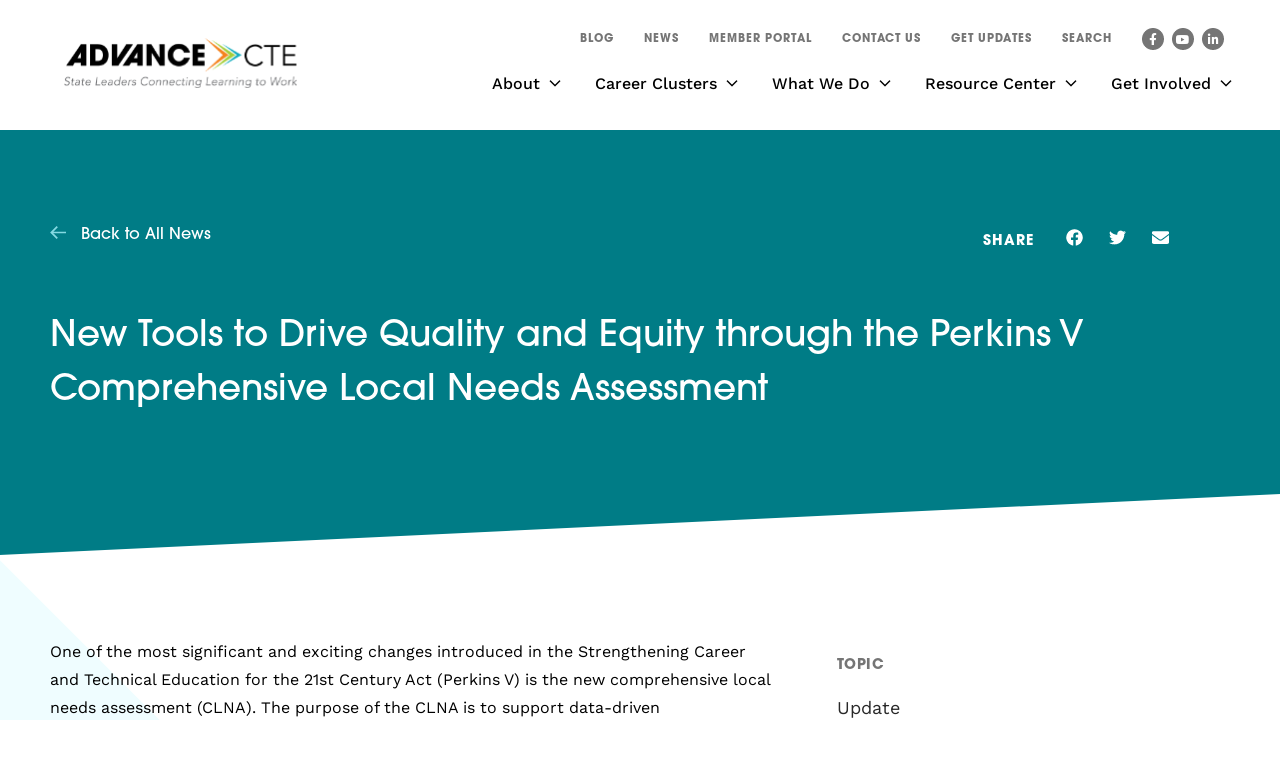

--- FILE ---
content_type: text/html; charset=UTF-8
request_url: https://careertech.org/news/new-tools-to-drive-quality-and-equity-through-the-perkins-v-comprehensive-local-needs-assessment-2/
body_size: 16083
content:
<!DOCTYPE html>

<!--// OPEN HTML //-->
<html lang="en-US" >

<!--// OPEN HEAD //-->
<head>
  
  <script src="https://cdn.userway.org/widget.js" data-account="0FrjhkMdnC"></script>      
      <title>New Tools to Drive Quality and Equity through the Perkins V Comprehensive Local Needs Assessment - Advance CTE</title>

      <meta charset="UTF-8"/>
    	      <meta name="viewport" content="width=device-width, initial-scale=1"/>
              <meta name="apple-mobile-web-app-title"
           content="Advance CTE">
            
      <!--// PINGBACK & FAVICON //-->
      
                        
      <meta name="type" content="article">
              <meta name="description" content="One of the most significant and exciting changes introduced in the Strengthening Career and Technical Education for the 21st…">
      
      
    <meta name='robots' content='index, follow, max-image-preview:large, max-snippet:-1, max-video-preview:-1' />

	<!-- This site is optimized with the Yoast SEO plugin v26.7 - https://yoast.com/wordpress/plugins/seo/ -->
	<link rel="canonical" href="https://careertech.org/news/new-tools-to-drive-quality-and-equity-through-the-perkins-v-comprehensive-local-needs-assessment-2/" />
	<meta property="og:locale" content="en_US" />
	<meta property="og:type" content="article" />
	<meta property="og:title" content="New Tools to Drive Quality and Equity through the Perkins V Comprehensive Local Needs Assessment - Advance CTE" />
	<meta property="og:description" content="One of the most significant and exciting changes introduced in the Strengthening Career and Technical Education for the 21st Century Act (Perkins V) is the new comprehensive local needs assessment (CLNA). The purpose of the CLNA is to support data-driven decisionmaking and more closely align planning, spending and accountability activities under Perkins V. The results of the local needs assessment [&hellip;]" />
	<meta property="og:url" content="https://careertech.org/news/new-tools-to-drive-quality-and-equity-through-the-perkins-v-comprehensive-local-needs-assessment-2/" />
	<meta property="og:site_name" content="Advance CTE" />
	<meta property="article:publisher" content="http://www.facebook.com/AdvanceCTE" />
	<meta property="article:modified_time" content="2023-01-12T22:21:32+00:00" />
	<meta name="twitter:card" content="summary_large_image" />
	<meta name="twitter:label1" content="Est. reading time" />
	<meta name="twitter:data1" content="2 minutes" />
	<script type="application/ld+json" class="yoast-schema-graph">{"@context":"https://schema.org","@graph":[{"@type":"WebPage","@id":"https://careertech.org/news/new-tools-to-drive-quality-and-equity-through-the-perkins-v-comprehensive-local-needs-assessment-2/","url":"https://careertech.org/news/new-tools-to-drive-quality-and-equity-through-the-perkins-v-comprehensive-local-needs-assessment-2/","name":"New Tools to Drive Quality and Equity through the Perkins V Comprehensive Local Needs Assessment - Advance CTE","isPartOf":{"@id":"https://careertech.org/#website"},"datePublished":"2019-06-27T13:25:00+00:00","dateModified":"2023-01-12T22:21:32+00:00","breadcrumb":{"@id":"https://careertech.org/news/new-tools-to-drive-quality-and-equity-through-the-perkins-v-comprehensive-local-needs-assessment-2/#breadcrumb"},"inLanguage":"en-US","potentialAction":[{"@type":"ReadAction","target":["https://careertech.org/news/new-tools-to-drive-quality-and-equity-through-the-perkins-v-comprehensive-local-needs-assessment-2/"]}]},{"@type":"BreadcrumbList","@id":"https://careertech.org/news/new-tools-to-drive-quality-and-equity-through-the-perkins-v-comprehensive-local-needs-assessment-2/#breadcrumb","itemListElement":[{"@type":"ListItem","position":1,"name":"Home","item":"https://careertech.org/"},{"@type":"ListItem","position":2,"name":"New Tools to Drive Quality and Equity through the Perkins V Comprehensive Local Needs Assessment"}]},{"@type":"WebSite","@id":"https://careertech.org/#website","url":"https://careertech.org/","name":"Advance CTE","description":"State Leaders Connecting Learning to Work","potentialAction":[{"@type":"SearchAction","target":{"@type":"EntryPoint","urlTemplate":"https://careertech.org/?s={search_term_string}"},"query-input":{"@type":"PropertyValueSpecification","valueRequired":true,"valueName":"search_term_string"}}],"inLanguage":"en-US"}]}</script>
	<!-- / Yoast SEO plugin. -->


<link rel='dns-prefetch' href='//www.google.com' />
<link rel='dns-prefetch' href='//use.typekit.net' />
<link rel='dns-prefetch' href='//fonts.googleapis.com' />
<link rel="stylesheet" href="https://use.typekit.net/sqy5hxb.css"><style id='wp-img-auto-sizes-contain-inline-css'>
img:is([sizes=auto i],[sizes^="auto," i]){contain-intrinsic-size:3000px 1500px}
/*# sourceURL=wp-img-auto-sizes-contain-inline-css */
</style>
<link rel='stylesheet' id='dce-dynamic-visibility-style-css' href='https://careertech.org/wp-content/plugins/dynamic-visibility-for-elementor/assets/css/dynamic-visibility.css?ver=6.0.1' media='all' />
<style id='safe-svg-svg-icon-style-inline-css'>
.safe-svg-cover{text-align:center}.safe-svg-cover .safe-svg-inside{display:inline-block;max-width:100%}.safe-svg-cover svg{fill:currentColor;height:100%;max-height:100%;max-width:100%;width:100%}

/*# sourceURL=https://careertech.org/wp-content/plugins/safe-svg/dist/safe-svg-block-frontend.css */
</style>
<link rel='stylesheet' id='elementor-frontend-css' href='https://careertech.org/wp-content/plugins/elementor/assets/css/frontend.min.css?ver=3.34.1' media='all' />
<link rel='stylesheet' id='widget-heading-css' href='https://careertech.org/wp-content/plugins/elementor/assets/css/widget-heading.min.css?ver=3.34.1' media='all' />
<link rel='stylesheet' id='widget-share-buttons-css' href='https://careertech.org/wp-content/plugins/elementor-pro/assets/css/widget-share-buttons.min.css?ver=3.34.0' media='all' />
<link rel='stylesheet' id='e-apple-webkit-css' href='https://careertech.org/wp-content/plugins/elementor/assets/css/conditionals/apple-webkit.min.css?ver=3.34.1' media='all' />
<link rel='stylesheet' id='e-shapes-css' href='https://careertech.org/wp-content/plugins/elementor/assets/css/conditionals/shapes.min.css?ver=3.34.1' media='all' />
<link rel='stylesheet' id='widget-post-info-css' href='https://careertech.org/wp-content/plugins/elementor-pro/assets/css/widget-post-info.min.css?ver=3.34.0' media='all' />
<link rel='stylesheet' id='widget-icon-list-css' href='https://careertech.org/wp-content/plugins/elementor/assets/css/widget-icon-list.min.css?ver=3.34.1' media='all' />
<link rel='stylesheet' id='elementor-post-6-css' href='https://careertech.org/wp-content/uploads/elementor/css/post-6.css?ver=1768630567' media='all' />
<link rel='stylesheet' id='font-awesome-5-all-css' href='https://careertech.org/wp-content/plugins/elementor/assets/lib/font-awesome/css/all.min.css?ver=3.34.1' media='all' />
<link rel='stylesheet' id='font-awesome-4-shim-css' href='https://careertech.org/wp-content/plugins/elementor/assets/lib/font-awesome/css/v4-shims.min.css?ver=3.34.1' media='all' />
<link rel='stylesheet' id='pp-extensions-css' href='https://careertech.org/wp-content/plugins/powerpack-elements/assets/css/min/extensions.min.css?ver=2.12.14' media='all' />
<link rel='stylesheet' id='pp-tooltip-css' href='https://careertech.org/wp-content/plugins/powerpack-elements/assets/css/min/tooltip.min.css?ver=2.12.14' media='all' />
<link rel='stylesheet' id='elementor-post-7788-css' href='https://careertech.org/wp-content/uploads/elementor/css/post-7788.css?ver=1768630575' media='all' />
<link rel='stylesheet' id='graphina_chart-css-css' href='https://careertech.org/wp-content/plugins/graphina-elementor-charts-and-graphs/assets/css/graphina-chart.css?ver=3.1.9' media='all' />
<link rel='stylesheet' id='typography-style-css' href='https://use.typekit.net/sqy5hxb.css' media='all' />
<link rel='stylesheet' id='theme-style-css' href='https://careertech.org/wp-content/themes/careertech-child/css/style.css' media='all' />
<link rel='stylesheet' id='socialdriver-style-css' href='https://careertech.org/wp-content/themes/socialdriver/css/style.css' media='all' />
<link rel='stylesheet' id='redux-google-fonts-sf_socialdriver_options-css' href='https://fonts.googleapis.com/css?family=Source+Sans+Pro%3A400&#038;display=block&#038;ver=1743545982' media='all' />
<link rel='stylesheet' id='ecs-styles-css' href='https://careertech.org/wp-content/plugins/ele-custom-skin/assets/css/ecs-style.css?ver=3.1.9' media='all' />
<link rel='stylesheet' id='elementor-post-7683-css' href='https://careertech.org/wp-content/uploads/elementor/css/post-7683.css?ver=1736336244' media='all' />
<link rel='stylesheet' id='elementor-post-7687-css' href='https://careertech.org/wp-content/uploads/elementor/css/post-7687.css?ver=1731350132' media='all' />
<link rel='stylesheet' id='elementor-post-7836-css' href='https://careertech.org/wp-content/uploads/elementor/css/post-7836.css?ver=1681141185' media='all' />
<link rel='stylesheet' id='elementor-post-15659-css' href='https://careertech.org/wp-content/uploads/elementor/css/post-15659.css?ver=1680118535' media='all' />
<link rel='stylesheet' id='elementor-post-15664-css' href='https://careertech.org/wp-content/uploads/elementor/css/post-15664.css?ver=1681919061' media='all' />
<link rel='stylesheet' id='elementor-post-15948-css' href='https://careertech.org/wp-content/uploads/elementor/css/post-15948.css?ver=1748430249' media='all' />
<link rel='stylesheet' id='elementor-post-15968-css' href='https://careertech.org/wp-content/uploads/elementor/css/post-15968.css?ver=1681252017' media='all' />
<link rel='stylesheet' id='elementor-post-17628-css' href='https://careertech.org/wp-content/uploads/elementor/css/post-17628.css?ver=1718715737' media='all' />
<link rel='stylesheet' id='elementor-post-19113-css' href='https://careertech.org/wp-content/uploads/elementor/css/post-19113.css?ver=1727699245' media='all' />
<link rel='stylesheet' id='elementor-post-21793-css' href='https://careertech.org/wp-content/uploads/elementor/css/post-21793.css?ver=1749046074' media='all' />
<link rel='stylesheet' id='elementor-post-22280-css' href='https://careertech.org/wp-content/uploads/elementor/css/post-22280.css?ver=1750869241' media='all' />
<link rel='stylesheet' id='elementor-post-22297-css' href='https://careertech.org/wp-content/uploads/elementor/css/post-22297.css?ver=1750869821' media='all' />
<link rel='stylesheet' id='elementor-post-22483-css' href='https://careertech.org/wp-content/uploads/elementor/css/post-22483.css?ver=1751040264' media='all' />
<link rel='stylesheet' id='elementor-post-24020-css' href='https://careertech.org/wp-content/uploads/elementor/css/post-24020.css?ver=1755192181' media='all' />
<link rel='stylesheet' id='elementor-post-24786-css' href='https://careertech.org/wp-content/uploads/elementor/css/post-24786.css?ver=1759409577' media='all' />
<script id="jquery-core-js-extra">
/* <![CDATA[ */
var pp = {"ajax_url":"https://careertech.org/wp-admin/admin-ajax.php"};
//# sourceURL=jquery-core-js-extra
/* ]]> */
</script>
<script src="https://careertech.org/wp-includes/js/jquery/jquery.min.js?ver=3.7.1" id="jquery-core-js"></script>
<script src="https://careertech.org/wp-includes/js/jquery/jquery-migrate.min.js?ver=3.4.1" id="jquery-migrate-js"></script>
<script src="https://careertech.org/wp-content/plugins/elementor/assets/lib/font-awesome/js/v4-shims.min.js?ver=3.34.1" id="font-awesome-4-shim-js"></script>
<script id="ecs_ajax_load-js-extra">
/* <![CDATA[ */
var ecs_ajax_params = {"ajaxurl":"https://careertech.org/wp-admin/admin-ajax.php","posts":"{\"page\":0,\"news\":\"new-tools-to-drive-quality-and-equity-through-the-perkins-v-comprehensive-local-needs-assessment-2\",\"post_type\":\"news\",\"name\":\"new-tools-to-drive-quality-and-equity-through-the-perkins-v-comprehensive-local-needs-assessment-2\",\"error\":\"\",\"m\":\"\",\"p\":0,\"post_parent\":\"\",\"subpost\":\"\",\"subpost_id\":\"\",\"attachment\":\"\",\"attachment_id\":0,\"pagename\":\"\",\"page_id\":0,\"second\":\"\",\"minute\":\"\",\"hour\":\"\",\"day\":0,\"monthnum\":0,\"year\":0,\"w\":0,\"category_name\":\"\",\"tag\":\"\",\"cat\":\"\",\"tag_id\":\"\",\"author\":\"\",\"author_name\":\"\",\"feed\":\"\",\"tb\":\"\",\"paged\":0,\"meta_key\":\"\",\"meta_value\":\"\",\"preview\":\"\",\"s\":\"\",\"sentence\":\"\",\"title\":\"\",\"fields\":\"all\",\"menu_order\":\"\",\"embed\":\"\",\"category__in\":[],\"category__not_in\":[],\"category__and\":[],\"post__in\":[],\"post__not_in\":[],\"post_name__in\":[],\"tag__in\":[],\"tag__not_in\":[],\"tag__and\":[],\"tag_slug__in\":[],\"tag_slug__and\":[],\"post_parent__in\":[],\"post_parent__not_in\":[],\"author__in\":[],\"author__not_in\":[],\"search_columns\":[],\"parsed_rml_folder\":0,\"ignore_sticky_posts\":false,\"suppress_filters\":false,\"cache_results\":true,\"update_post_term_cache\":true,\"update_menu_item_cache\":false,\"lazy_load_term_meta\":true,\"update_post_meta_cache\":true,\"posts_per_page\":9,\"nopaging\":false,\"comments_per_page\":\"50\",\"no_found_rows\":false,\"order\":\"DESC\",\"use_rml_folder\":false}"};
//# sourceURL=ecs_ajax_load-js-extra
/* ]]> */
</script>
<script src="https://careertech.org/wp-content/plugins/ele-custom-skin/assets/js/ecs_ajax_pagination.js?ver=3.1.9" id="ecs_ajax_load-js"></script>
<script src="https://careertech.org/wp-content/plugins/ele-custom-skin/assets/js/ecs.js?ver=3.1.9" id="ecs-script-js"></script>
<style> .ae_data .elementor-editor-element-setting {
      display:none !important;
      }
      </style>
		<!-- GA Google Analytics @ https://m0n.co/ga -->
		<script async src="https://www.googletagmanager.com/gtag/js?id=G-1EKF506ZRL"></script>
		<script>
			window.dataLayer = window.dataLayer || [];
			function gtag(){dataLayer.push(arguments);}
			gtag('js', new Date());
			gtag('config', 'G-1EKF506ZRL');
		</script>

	<meta name="TagPages" content="1.64"/>
  <link rel="stylesheet" href="https://use.typekit.net/xum7fxi.css">
<meta name="generator" content="Elementor 3.34.1; features: e_font_icon_svg, additional_custom_breakpoints; settings: css_print_method-external, google_font-enabled, font_display-block">
<style>
.dark-purple {
  color: #baa6c5;
}
</style>
<!--[if lt IE 9]><script data-cfasync="false" src="https://careertech.org/wp-content/themes/socialdriver/js/respond.js"></script><script data-cfasync="false" src="https://careertech.org/wp-content/themes/socialdriver/js/html5shiv.js"></script><script data-cfasync="false" src="https://careertech.org/wp-content/themes/socialdriver/js/excanvas.compiled.js"></script><![endif]--><style>
@media only screen and (min-width: 2030px) {
          .layout-boxed #container {
            width: 2030px;
          }
          .container, .elementor-container {
            width: 2000px;
          }
          li.menu-item.sf-mega-menu > ul.sub-menu {
            width: 1970px!important;
          }
        }</style>
			<style>
				.e-con.e-parent:nth-of-type(n+4):not(.e-lazyloaded):not(.e-no-lazyload),
				.e-con.e-parent:nth-of-type(n+4):not(.e-lazyloaded):not(.e-no-lazyload) * {
					background-image: none !important;
				}
				@media screen and (max-height: 1024px) {
					.e-con.e-parent:nth-of-type(n+3):not(.e-lazyloaded):not(.e-no-lazyload),
					.e-con.e-parent:nth-of-type(n+3):not(.e-lazyloaded):not(.e-no-lazyload) * {
						background-image: none !important;
					}
				}
				@media screen and (max-height: 640px) {
					.e-con.e-parent:nth-of-type(n+2):not(.e-lazyloaded):not(.e-no-lazyload),
					.e-con.e-parent:nth-of-type(n+2):not(.e-lazyloaded):not(.e-no-lazyload) * {
						background-image: none !important;
					}
				}
			</style>
			<meta name="google-site-verification" content="-gD1i2TiSrtOp_1RNMFKFquQf6eAp0hhoWFH4lcCBSg" /><link rel="icon" href="https://careertech.org/wp-content/uploads/2023/03/favicon.png" sizes="32x32" />
<link rel="icon" href="https://careertech.org/wp-content/uploads/2023/03/favicon.png" sizes="192x192" />
<link rel="apple-touch-icon" href="https://careertech.org/wp-content/uploads/2023/03/favicon.png" />
<meta name="msapplication-TileImage" content="https://careertech.org/wp-content/uploads/2023/03/favicon.png" />
		<style id="wp-custom-css">
			.gform_wrapper.gravity-theme form .gform_body .gform_fields .gfield .ginput_container .pp-gf-select-custom select {
  margin: 0 !important;
}

.pp-gf-select-custom {
  display: block;
  margin: 0;
  padding: 0;
}

.gform_wrapper.gravity-theme form .gform_body .gform_fields .gfield .ginput_container select {
  padding: 10px !important;
  height: 45px;
}

.gform_wrapper.gravity-theme form .gform_body .gform_fields .gfield .gfield_label {
	font-size: 1.8rem;
}

.gform_wrapper.gravity-theme form .gform_body .gform_fields .gfield .gfield_description {
	font-size: 1.6rem;
}

.gform_wrapper.gravity-theme form .gform_body .gform_fields .gfield .ginput_container .gfield_checkbox .gchoice label {
  display: inline-block;
  max-width: calc(100% - 40px);
}

/* AGH 43237 */
@media screen and (min-width: 768px) {
 .post-20173 #resource-main-container > .elementor-container {
  flex-direction: column;
 }
 .post-20173 #resource-sidebar-column {
  margin-left: 11px;
 }
}		</style>
		<style title="dynamic-css" class="options-output">body,p{font-family:"Source Sans Pro";line-height:20px;font-weight:400;font-style:normal;font-size:14px;}h1,.impact-text,.impact-text-large{font-family:"Source Sans Pro";line-height:34px;font-weight:400;font-style:normal;font-size:24px;}h2,.blog-item .quote-excerpt{font-family:"Source Sans Pro";line-height:30px;font-weight:400;font-style:normal;font-size:20px;}h3{font-family:"Source Sans Pro";line-height:24px;font-weight:400;font-style:normal;font-size:18px;}h4{font-family:"Source Sans Pro";line-height:20px;font-weight:400;font-style:normal;font-size:16px;}h5{font-family:"Source Sans Pro";line-height:18px;font-weight:400;font-style:normal;font-size:14px;}h6{font-family:"Source Sans Pro";line-height:16px;font-weight:400;font-style:normal;font-size:12px;}#main-nav, #header nav, #vertical-nav nav, .header-9#header-section #main-nav, #overlay-menu nav, #mobile-menu, #one-page-nav li .hover-caption{font-family:"Source Sans Pro";font-weight:400;font-style:normal;font-size:18px;}</style>
  
  <!--[if gte IE 9]>
   <style>
    .gradient {
      filter: none;
    }
   </style>
  <![endif]-->

  <!--// CLOSE HEAD //-->
</head>

<!--// OPEN BODY //-->
<body class="wp-singular news-template-default single single-news postid-2677 wp-theme-socialdriver wp-child-theme-careertech-child minimal-design header-5 header-5-overlay mobile-header-left-logo mhs-tablet-land mh-dropdown responsive-fluid product-shadows layout-fullwidth disable-mobile-animations remove-styles slideout-right swift-framework-v2.5.53 careertech.org-theme-v2022 elementor-default elementor-template-full-width elementor-kit-6 elementor-page-7788" >



<!--// OPEN #container //-->
<div id="container" class=" clearfix">

  <header id="mobile-header" class="mobile-left-logo clearfix">
<div id="mobile-logo" class="logo-left has-svg clearfix">
<a href="https://careertech.org" title="Go to Advance CTE Home." rel="home">
<span class="accessibility-text">Go to Advance CTE Home</span> <div class="logo-svg-container" aria-hidden="true"><img id="logo-image" aria-hidden="true" src="https://careertech.org/wp-content/themes/careertech-child/images/logo.svg" alt="Advance CTE" /></div>
</a>
</div>
<div class="mobile-header-opts"><a href="#" class="mobile-menu-link menu-bars-link" role="button" aria-label="menu"><span class="menu-bars"></span></a>
</div></header>
        
    		<!--// HEADER //-->
    		<div class="header-wrap full-center full-header-stick page-header-standard">
    			
    			    			
              		  <div id="header-section" class="header-5 clearfix">
    		  	    		    
<header id="header" class="sticky-header clearfix">
	<div class="container"> 
		
		<div class="row top-row"> 

			<div class="header-right">
				
				<nav class="std-menu clearfix" aria-label="utility navigation">
<div class="menu-utility-nav-container"><ul id=menu-utility-nav class=menu><li class="menu-item-19910 menu-item menu-item-type-post_type menu-item-object-page"><a href="https://careertech.org/blog/" data-postid="19102"><span class="menu-item-text">Blog</span></a></li>
<li class="menu-item-21993 menu-item menu-item-type-post_type menu-item-object-page"><a href="https://careertech.org/news/" data-postid="7178"><span class="menu-item-text">News</span></a></li>
<li class="menu-item-16851 menu-item menu-item-type-custom menu-item-object-custom"><a href="http://members.careertech.org" data-postid="16851"><span class="menu-item-text">Member Portal</span></a></li>
<li class="menu-item-16880 menu-item menu-item-type-post_type menu-item-object-page"><a href="https://careertech.org/contact-us/" data-postid="16879"><span class="menu-item-text">Contact Us</span></a></li>
<li class="menu-item-19247 menu-item menu-item-type-custom menu-item-object-custom"><a href="https://mailchi.mp/careertech.org/get-updates" data-postid="19247"><span class="menu-item-text">Get Updates</span></a></li>
</ul></div></nav>
				<div class="menu-search parent">
	<a href="#" class="header-search-link-alt" title="Search this site" role="button" data-state="closed"><span>Search</span></a>
	<div class="ajax-search-wrap" data-ajaxurl="https://careertech.org/wp-admin/admin-ajax.php">
		<form method="get" class="ajax-search-form" action="https://careertech.org" role="search">
			<label class="accessibility-text" for="navigation-search-input">Search this site</label>
			<input id="navigation-search-input" type="search" placeholder="Search" name="s">
			<button type="submit" class="search-icon-position" title="Submit site search"><span class="accessibility-text">Submit site search</span><i class="ss-search" aria-hidden="true"></i></button>
		</form>
		<!-- <div class="ajax-search-results"></div> -->
	</div>
</div>					<nav id="social-icons-navigation" class="social-icons standard clearfix" aria-label="social channels main menu">
		<ul itemscope itemtype="http://schema.org/Organization">
			<li class="website"><link itemprop="url" href="https://careertech.org"></li>
							<li class="facebook">
				<a itemprop="sameAs" href="https://www.facebook.com/AdvanceCTE" target="_blank" title="Go to Advance CTE Facebook Profile."><span class="accessibility-text">Facebook Profile</span><i class="fa fa-facebook" aria-hidden="true"></i></a>
			</li>
							<li class="youtube">
				<a itemprop="sameAs" href="https://www.youtube.com/channel/UCGmwW3Rktq6BEiZyHhq5V4w" target="_blank" title="Go to Advance CTE YouTube Channel."><span class="accessibility-text">YouTube Channel</span><i class="fa fa-youtube-play" aria-hidden="true"></i></a>
			</li>
									<li class="linkedin">
				<a itemprop="sameAs" href="http://www.linkedin.com/company/advance-cte?trk=top_nav_home" target="_blank" title="Go to Advance CTE Linkedin Profile."><span class="accessibility-text">Linkedin Profile</span><i class="fa fa-linkedin" aria-hidden="true"></i></a>
			</li>
																																						
		</ul>
	</nav>
	

			</div>
			
		</div>
		<div class="row bottom-row"> 
			
			<div id="logo" class="col-sm-4 logo-left has-svg clearfix">
<a href="https://careertech.org" title="Go to Advance CTE Home." rel="home">
<span class="accessibility-text">Go to Advance CTE Home</span> <div class="logo-svg-container" aria-hidden="true"><img id="logo-image" aria-hidden="true" src="https://careertech.org/wp-content/themes/careertech-child/images/logo.svg" alt="Advance CTE" /></div>
</a>
</div>

			<nav id="main-navigation" class="std-menu clearfix" aria-label="main navigation">
<div class="menu-main-menu-container"><ul id=menu-main-menu class=menu><li class="menu-item-7134 menu-item menu-item-type-post_type menu-item-object-page menu-item-has-children sf-std-menu" itemscope itemtype="http://www.schema.org/SiteNavigationElement"><a href="https://careertech.org/about/" aria-expanded="false" aria-haspopup="true" data-postid="7042" itemprop="url"><span itemprop="name">About</span></a>
<ul class="sub-menu">
	<li class="menu-item-7148 menu-item menu-item-type-post_type menu-item-object-page sf-std-menu" itemscope itemtype="http://www.schema.org/SiteNavigationElement"><a href="https://careertech.org/about/history/" data-postid="7043" itemprop="url">History</a></li>
	<li class="menu-item-16401 menu-item menu-item-type-post_type menu-item-object-page sf-std-menu" itemscope itemtype="http://www.schema.org/SiteNavigationElement"><a href="https://careertech.org/about/state-directors/" data-postid="16369" itemprop="url">State Directors</a></li>
	<li class="menu-item-7149 menu-item menu-item-type-post_type menu-item-object-page sf-std-menu" itemscope itemtype="http://www.schema.org/SiteNavigationElement"><a href="https://careertech.org/about/leadership/" data-postid="7045" itemprop="url">Leadership</a></li>
	<li class="menu-item-7150 menu-item menu-item-type-post_type menu-item-object-page sf-std-menu" itemscope itemtype="http://www.schema.org/SiteNavigationElement"><a href="https://careertech.org/about/staff/" data-postid="7046" itemprop="url">Staff</a></li>
	<li class="menu-item-7147 menu-item menu-item-type-post_type menu-item-object-page sf-std-menu" itemscope itemtype="http://www.schema.org/SiteNavigationElement"><a href="https://careertech.org/about/careers/" data-postid="7047" itemprop="url">Careers</a></li>
</ul>
</li>
<li class="menu-item-19319 menu-item menu-item-type-post_type menu-item-object-page menu-item-has-children sf-std-menu" itemscope itemtype="http://www.schema.org/SiteNavigationElement"><a href="https://careertech.org/career-clusters/" aria-expanded="false" aria-haspopup="true" data-postid="17938" itemprop="url"><span itemprop="name">Career Clusters</span></a>
<ul class="sub-menu">
	<li class="menu-item-19320 menu-item menu-item-type-post_type menu-item-object-page sf-std-menu" itemscope itemtype="http://www.schema.org/SiteNavigationElement"><a href="https://careertech.org/career-clusters/about-the-national-career-clusters-framework/" data-postid="18003" itemprop="url">About the National Career Clusters Framework</a></li>
	<li class="menu-item-19321 menu-item menu-item-type-post_type menu-item-object-page sf-std-menu" itemscope itemtype="http://www.schema.org/SiteNavigationElement"><a href="https://careertech.org/career-clusters/your-place-in-the-framework/" data-postid="18009" itemprop="url">Your Place in the Framework</a></li>
	<li class="menu-item-19324 menu-item menu-item-type-post_type menu-item-object-page sf-std-menu" itemscope itemtype="http://www.schema.org/SiteNavigationElement"><a href="https://careertech.org/career-clusters/implementation-support/" data-postid="18006" itemprop="url">Implementation Support</a></li>
	<li class="menu-item-22329 menu-item menu-item-type-post_type menu-item-object-page sf-std-menu" itemscope itemtype="http://www.schema.org/SiteNavigationElement"><a href="https://careertech.org/career-clusters/resources/" data-postid="21954" itemprop="url">Resources</a></li>
	<li class="menu-item-25038 menu-item menu-item-type-post_type menu-item-object-page sf-std-menu" itemscope itemtype="http://www.schema.org/SiteNavigationElement"><a href="https://careertech.org/career-clusters/frequently-asked-questions/" data-postid="24947" itemprop="url">Frequently Asked Questions</a></li>
</ul>
</li>
<li class="menu-item-7136 menu-item menu-item-type-post_type menu-item-object-page menu-item-has-children sf-std-menu" itemscope itemtype="http://www.schema.org/SiteNavigationElement"><a href="https://careertech.org/what-we-do/" aria-expanded="false" aria-haspopup="true" data-postid="7059" itemprop="url"><span itemprop="name">What We Do</span></a>
<ul class="sub-menu">
	<li class="menu-item-7158 menu-item menu-item-type-post_type menu-item-object-page menu-item-has-children sf-std-menu" itemscope itemtype="http://www.schema.org/SiteNavigationElement"><a href="https://careertech.org/what-we-do/engaging-policymakers/" aria-expanded="false" aria-haspopup="true" data-postid="7060" itemprop="url">Engaging Policymakers</a>
	<ul class="sub-menu">
		<li class="menu-item-16752 menu-item menu-item-type-post_type menu-item-object-page sf-std-menu" itemscope itemtype="http://www.schema.org/SiteNavigationElement"><a href="https://careertech.org/what-we-do/engaging-policymakers/federal-policy-agenda/" data-postid="15733" itemprop="url">Federal Policy Agenda</a></li>
	</ul>
</li>
	<li class="menu-item-7157 menu-item menu-item-type-post_type menu-item-object-page menu-item-has-children sf-std-menu" itemscope itemtype="http://www.schema.org/SiteNavigationElement"><a href="https://careertech.org/what-we-do/case-making-communications/" aria-expanded="false" aria-haspopup="true" data-postid="7083" itemprop="url">Case-Making &#038; Communications</a>
	<ul class="sub-menu">
		<li class="menu-item-16755 menu-item menu-item-type-post_type menu-item-object-page sf-std-menu" itemscope itemtype="http://www.schema.org/SiteNavigationElement"><a href="https://careertech.org/what-we-do/case-making-communications/engage-families-learners/" data-postid="7085" itemprop="url">Engage Families &#038; Learners</a></li>
		<li class="menu-item-20070 menu-item menu-item-type-post_type menu-item-object-page sf-std-menu" itemscope itemtype="http://www.schema.org/SiteNavigationElement"><a href="https://careertech.org/what-we-do/case-making-communications/cte-month/" data-postid="19960" itemprop="url">CTE Month</a></li>
	</ul>
</li>
	<li class="menu-item-7153 menu-item menu-item-type-post_type menu-item-object-page sf-std-menu" itemscope itemtype="http://www.schema.org/SiteNavigationElement"><a href="https://careertech.org/our-vision/cte-in-your-state/" data-postid="7056" itemprop="url">CTE in Your State</a></li>
	<li class="menu-item-7160 menu-item menu-item-type-post_type menu-item-object-page sf-std-menu" itemscope itemtype="http://www.schema.org/SiteNavigationElement"><a href="https://careertech.org/what-we-do/professional-development/" data-postid="7088" itemprop="url">Professional Development</a></li>
	<li class="menu-item-7159 menu-item menu-item-type-post_type menu-item-object-page menu-item-has-children sf-std-menu" itemscope itemtype="http://www.schema.org/SiteNavigationElement"><a href="https://careertech.org/what-we-do/initiatives/" aria-expanded="false" aria-haspopup="true" data-postid="7089" itemprop="url">Initiatives</a>
	<ul class="sub-menu">
		<li class="menu-item-23327 menu-item menu-item-type-custom menu-item-object-custom sf-std-menu" itemscope itemtype="http://www.schema.org/SiteNavigationElement"><a href="https://careertech.org/what-we-do/initiatives/" data-postid="23327" itemprop="url">All Initiatives</a></li>
		<li class="menu-item-17791 menu-item menu-item-type-custom menu-item-object-custom sf-std-menu" itemscope itemtype="http://www.schema.org/SiteNavigationElement"><a href="https://careertech.org/our-vision/equitable-and-inclusive-cte/alumni-directory/" data-postid="17791" itemprop="url">Alumni Directory</a></li>
		<li class="menu-item-17367 menu-item menu-item-type-post_type menu-item-object-page sf-std-menu" itemscope itemtype="http://www.schema.org/SiteNavigationElement"><a href="https://careertech.org/what-we-do/initiatives/postsecondary-state-cte-leaders-fellowship/" data-postid="7093" itemprop="url">Postsecondary State CTE Leaders Fellowship</a></li>
	</ul>
</li>
	<li class="menu-item-15937 menu-item menu-item-type-post_type menu-item-object-page sf-std-menu" itemscope itemtype="http://www.schema.org/SiteNavigationElement"><a href="https://careertech.org/what-we-do/state-resources/" data-postid="15721" itemprop="url">State Resources</a></li>
</ul>
</li>
<li class="menu-item-7137 menu-item menu-item-type-post_type menu-item-object-page menu-item-has-children sf-std-menu" itemscope itemtype="http://www.schema.org/SiteNavigationElement"><a href="https://careertech.org/resource-center/" aria-expanded="false" aria-haspopup="true" data-postid="7095" itemprop="url"><span itemprop="name">Resource Center</span></a>
<ul class="sub-menu">
	<li class="menu-item-7164 menu-item menu-item-type-post_type menu-item-object-page sf-std-menu" itemscope itemtype="http://www.schema.org/SiteNavigationElement"><a href="https://careertech.org/resource-center/topics/" data-postid="7097" itemprop="url">By Topic</a></li>
	<li class="menu-item-7163 menu-item menu-item-type-post_type menu-item-object-page sf-std-menu" itemscope itemtype="http://www.schema.org/SiteNavigationElement"><a href="https://careertech.org/resource-center/series/" data-postid="7113" itemprop="url">By Series</a></li>
	<li class="menu-item-19707 menu-item menu-item-type-custom menu-item-object-custom sf-std-menu" itemscope itemtype="http://www.schema.org/SiteNavigationElement"><a href="https://careertech.org/resource-center/series/advance-cte-resources/" data-postid="19707" itemprop="url">Advance CTE Resources</a></li>
</ul>
</li>
<li class="menu-item-7138 menu-item menu-item-type-post_type menu-item-object-page menu-item-has-children sf-std-menu" itemscope itemtype="http://www.schema.org/SiteNavigationElement"><a href="https://careertech.org/get-involved/" aria-expanded="false" aria-haspopup="true" data-postid="7126" itemprop="url"><span itemprop="name">Get Involved</span></a>
<ul class="sub-menu">
	<li class="menu-item-7146 menu-item menu-item-type-post_type menu-item-object-page sf-std-menu" itemscope itemtype="http://www.schema.org/SiteNavigationElement"><a href="https://careertech.org/get-involved/membership/" data-postid="7127" itemprop="url">Become a Member</a></li>
	<li class="menu-item-7145 menu-item menu-item-type-post_type menu-item-object-page sf-std-menu" itemscope itemtype="http://www.schema.org/SiteNavigationElement"><a href="https://careertech.org/get-involved/newsletter/" data-postid="7128" itemprop="url">CTEWorks Newsletter</a></li>
	<li class="menu-item-7144 menu-item menu-item-type-post_type menu-item-object-page sf-std-menu" itemscope itemtype="http://www.schema.org/SiteNavigationElement"><a href="https://careertech.org/get-involved/events/" data-postid="7129" itemprop="url">Events</a></li>
</ul>
</li>
</ul></div></nav>
			
		</div> <!-- CLOSE .row --> 
	</div> <!-- CLOSE .container --> 
	</header>     		        		  </div>
    		  
    		  
    		  
    		</div>

    		
  <!--// OPEN #main-container //-->
  <main id="main-container" class="clearfix">

        <div class="page-heading clearfix" >
              <div class="container">
          <div class="heading-text">

            
            
              <h1 class="entry-title" >New Tools to Drive Quality and Equity through the Perkins V Comprehensive Local Needs Assessment</h1>
              
            
          </div>

        </div>
      </div>
      		<div data-elementor-type="single-post" data-elementor-id="7788" class="elementor elementor-7788 elementor-location-single post-2677 news type-news status-publish news-category-update" data-elementor-post-type="elementor_library">
					<section class="elementor-section elementor-top-section elementor-element elementor-element-633df33 elementor-section-height-min-height elementor-section-items-top header-section header-no-image-section elementor-section-boxed elementor-section-height-default" data-id="633df33" data-element_type="section" data-settings="{&quot;background_background&quot;:&quot;classic&quot;,&quot;shape_divider_bottom&quot;:&quot;tilt&quot;}">
							<div class="elementor-background-overlay"></div>
						<div class="elementor-shape elementor-shape-bottom" aria-hidden="true" data-negative="false">
			<svg xmlns="http://www.w3.org/2000/svg" viewBox="0 0 1000 100" preserveAspectRatio="none">
	<path class="elementor-shape-fill" d="M0,6V0h1000v100L0,6z"/>
</svg>		</div>
					<div class="elementor-container elementor-column-gap-default">
					<div class="elementor-column elementor-col-100 elementor-top-column elementor-element elementor-element-b7bb138" data-id="b7bb138" data-element_type="column" data-settings="{&quot;background_background&quot;:&quot;classic&quot;}">
			<div class="elementor-widget-wrap elementor-element-populated">
						<section class="elementor-section elementor-inner-section elementor-element elementor-element-ffe1625 elementor-section-full_width elementor-section-height-default elementor-section-height-default" data-id="ffe1625" data-element_type="section">
						<div class="elementor-container elementor-column-gap-default">
					<div class="elementor-column elementor-col-50 elementor-inner-column elementor-element elementor-element-9d099da" data-id="9d099da" data-element_type="column">
			<div class="elementor-widget-wrap elementor-element-populated">
						<div class="elementor-element elementor-element-7753b62 white-text elementor-widget elementor-widget-button" data-id="7753b62" data-element_type="widget" data-widget_type="button.default">
				<div class="elementor-widget-container">
									<div class="elementor-button-wrapper">
					<a class="text-icon elementor-button elementor-button-link elementor-size-sm" href="https://careertech.org/news">
						<span class="elementor-button-content-wrapper">
									<span class="elementor-button-text">Back to All News</span>
					</span>
					</a>
				</div>
								</div>
				</div>
					</div>
		</div>
				<div class="elementor-column elementor-col-50 elementor-inner-column elementor-element elementor-element-87c3f4d" data-id="87c3f4d" data-element_type="column">
			<div class="elementor-widget-wrap elementor-element-populated">
						<div class="elementor-element elementor-element-b3e4b08 eyebrow white-text elementor-widget__width-auto elementor-widget elementor-widget-heading" data-id="b3e4b08" data-element_type="widget" data-widget_type="heading.default">
				<div class="elementor-widget-container">
					<h2 class="elementor-heading-title elementor-size-default">Share</h2>				</div>
				</div>
				<div class="elementor-element elementor-element-662830a elementor-share-buttons--view-icon elementor-share-buttons--skin-minimal elementor-share-buttons--shape-circle elementor-share-buttons--color-custom elementor-widget__width-auto elementor-grid-0 elementor-widget elementor-widget-share-buttons" data-id="662830a" data-element_type="widget" data-widget_type="share-buttons.default">
				<div class="elementor-widget-container">
							<div class="elementor-grid" role="list">
								<div class="elementor-grid-item" role="listitem">
						<div class="elementor-share-btn elementor-share-btn_facebook" role="button" tabindex="0" aria-label="Share on facebook">
															<span class="elementor-share-btn__icon">
								<svg aria-hidden="true" class="e-font-icon-svg e-fab-facebook" viewBox="0 0 512 512" xmlns="http://www.w3.org/2000/svg"><path d="M504 256C504 119 393 8 256 8S8 119 8 256c0 123.78 90.69 226.38 209.25 245V327.69h-63V256h63v-54.64c0-62.15 37-96.48 93.67-96.48 27.14 0 55.52 4.84 55.52 4.84v61h-31.28c-30.8 0-40.41 19.12-40.41 38.73V256h68.78l-11 71.69h-57.78V501C413.31 482.38 504 379.78 504 256z"></path></svg>							</span>
																				</div>
					</div>
									<div class="elementor-grid-item" role="listitem">
						<div class="elementor-share-btn elementor-share-btn_twitter" role="button" tabindex="0" aria-label="Share on twitter">
															<span class="elementor-share-btn__icon">
								<svg aria-hidden="true" class="e-font-icon-svg e-fab-twitter" viewBox="0 0 512 512" xmlns="http://www.w3.org/2000/svg"><path d="M459.37 151.716c.325 4.548.325 9.097.325 13.645 0 138.72-105.583 298.558-298.558 298.558-59.452 0-114.68-17.219-161.137-47.106 8.447.974 16.568 1.299 25.34 1.299 49.055 0 94.213-16.568 130.274-44.832-46.132-.975-84.792-31.188-98.112-72.772 6.498.974 12.995 1.624 19.818 1.624 9.421 0 18.843-1.3 27.614-3.573-48.081-9.747-84.143-51.98-84.143-102.985v-1.299c13.969 7.797 30.214 12.67 47.431 13.319-28.264-18.843-46.781-51.005-46.781-87.391 0-19.492 5.197-37.36 14.294-52.954 51.655 63.675 129.3 105.258 216.365 109.807-1.624-7.797-2.599-15.918-2.599-24.04 0-57.828 46.782-104.934 104.934-104.934 30.213 0 57.502 12.67 76.67 33.137 23.715-4.548 46.456-13.32 66.599-25.34-7.798 24.366-24.366 44.833-46.132 57.827 21.117-2.273 41.584-8.122 60.426-16.243-14.292 20.791-32.161 39.308-52.628 54.253z"></path></svg>							</span>
																				</div>
					</div>
									<div class="elementor-grid-item" role="listitem">
						<div class="elementor-share-btn elementor-share-btn_email" role="button" tabindex="0" aria-label="Share on email">
															<span class="elementor-share-btn__icon">
								<svg aria-hidden="true" class="e-font-icon-svg e-fas-envelope" viewBox="0 0 512 512" xmlns="http://www.w3.org/2000/svg"><path d="M502.3 190.8c3.9-3.1 9.7-.2 9.7 4.7V400c0 26.5-21.5 48-48 48H48c-26.5 0-48-21.5-48-48V195.6c0-5 5.7-7.8 9.7-4.7 22.4 17.4 52.1 39.5 154.1 113.6 21.1 15.4 56.7 47.8 92.2 47.6 35.7.3 72-32.8 92.3-47.6 102-74.1 131.6-96.3 154-113.7zM256 320c23.2.4 56.6-29.2 73.4-41.4 132.7-96.3 142.8-104.7 173.4-128.7 5.8-4.5 9.2-11.5 9.2-18.9v-19c0-26.5-21.5-48-48-48H48C21.5 64 0 85.5 0 112v19c0 7.4 3.4 14.3 9.2 18.9 30.6 23.9 40.7 32.4 173.4 128.7 16.8 12.2 50.2 41.8 73.4 41.4z"></path></svg>							</span>
																				</div>
					</div>
						</div>
						</div>
				</div>
					</div>
		</div>
					</div>
		</section>
				<div class="elementor-element elementor-element-7cf5ff5 title-heading white-text elementor-widget elementor-widget-heading" data-id="7cf5ff5" data-element_type="widget" data-widget_type="heading.default">
				<div class="elementor-widget-container">
					<h1 class="elementor-heading-title elementor-size-default">New Tools to Drive Quality and Equity through the Perkins V Comprehensive Local Needs Assessment</h1>				</div>
				</div>
					</div>
		</div>
					</div>
		</section>
				<section class="elementor-section elementor-top-section elementor-element elementor-element-4a37e004 elementor-reverse-mobile elementor-section-boxed elementor-section-height-default elementor-section-height-default" data-id="4a37e004" data-element_type="section" data-settings="{&quot;background_background&quot;:&quot;classic&quot;}">
							<div class="elementor-background-overlay"></div>
							<div class="elementor-container elementor-column-gap-default">
					<div class="elementor-column elementor-col-50 elementor-top-column elementor-element elementor-element-2ce88bff" data-id="2ce88bff" data-element_type="column">
			<div class="elementor-widget-wrap elementor-element-populated">
						<div class="elementor-element elementor-element-235c1d27 elementor-widget elementor-widget-theme-post-content" data-id="235c1d27" data-element_type="widget" data-widget_type="theme-post-content.default">
				<div class="elementor-widget-container">
					<p>One of the most significant and exciting changes introduced in the Strengthening Career and Technical Education for the 21st Century Act (Perkins V) is the new comprehensive local needs assessment (CLNA). The purpose of the CLNA is to support data-driven decisionmaking and more closely align planning, spending and accountability activities under Perkins V. The results of the local needs assessment must form the foundation of the local application and drive local spending decisions.<br />
The CLNA presents an incredible opportunity for states and locals to bring focus and purpose to their Career Technical Education (CTE) offerings and programs. At the same time, it will take an incredible lift from state and local leaders to truly maximize the CLNA. To support states in this undertaking, Advance CTE convened a<em> Shared Solutions Workgroup</em>, with support from the Association of Career and Technical Education and funded by the Bill &#038; Melinda Gates Foundation. The Workgroup – comprised of state and national leaders – is charged with informing and contributing to the development of resources and tools for the benefit of all states, as they guide local recipients in conducting rigorous CLNA that drive program quality, equity and access.<br />
Today, Advance CTE is releasing the first two deliverables from this Workgroup: <a href="https://careertech.orgperkins-virtual-resource-table#Local%20Application/Local%20Needs%20Assessment" target="_blank" rel="noopener"><strong><em>Driving Quality &#038; Equity in CTE: A State Guide to Developing the Perkins V Comprehensive Local Needs Assessment Template</em></strong></a> and a <a href="https://careertech.orgperkins-virtual-resource-table#Local%20Application/Local%20Needs%20Assessment" target="_blank" rel="noopener"><strong><em>State Needs Assessment Crosswalk</em></strong></a>.<br />
<em>The State Guide</em> helps states identify the major decision points that will impact the design, development and implementation of their CLNA and related local application.  It provides guidance around key decisions such as: how should states structure the template? Who is required to complete the comprehensive local needs assessment? What evidence will be required? How will the CLNA connect with the local application and local uses of Perkins V funds?  The State Guide also provides a bank of questions to draw from to help states create a template that elevates and addresses state and local priorities.<br />
<em>The State Needs Assessment Crosswalk</em> is designed to support state-level discussions about and the coordination of state- and federally required needs assessments, such as the required under Perkins V, the Every Student Succeeds Act and the Workforce Innovation and Opportunity Act. The crosswalk tool is available in both in Excel and <strong><a href="https://docs.google.com/spreadsheets/d/1NyXfpsMnrHoQCZpFK5fZ9omAh-ATT-Xc2dUeS2fTQ-c/edit?usp=sharing" target="_blank" rel="noopener">Google spreadsheet</a></strong>.<br />
There will be a second set of deliverables from the CLNA Shared Solutions Workgroup released later this summer.  All of Advance CTE’s and partners’ Perkins V resources can be found <a href="https://careertech.orgperkins-virtual-resource-table" target="_blank" rel="noopener">here</a>.<br />
<em>Kate Kreamer, Deputy Executive Director</em></p>
				</div>
				</div>
					</div>
		</div>
				<div class="elementor-column elementor-col-50 elementor-top-column elementor-element elementor-element-4c6adedf side-bar-col" data-id="4c6adedf" data-element_type="column">
			<div class="elementor-widget-wrap elementor-element-populated">
						<section class="elementor-section elementor-inner-section elementor-element elementor-element-633795f5 elementor-section-full_width elementor-section-height-default elementor-section-height-default" data-id="633795f5" data-element_type="section">
						<div class="elementor-container elementor-column-gap-default">
					<div class="elementor-column elementor-col-100 elementor-inner-column elementor-element elementor-element-442e9c7d" data-id="442e9c7d" data-element_type="column">
			<div class="elementor-widget-wrap elementor-element-populated">
						<div class="elementor-element elementor-element-4fea6c8d elementor-widget elementor-widget-heading" data-id="4fea6c8d" data-element_type="widget" data-widget_type="heading.default">
				<div class="elementor-widget-container">
					<h6 class="elementor-heading-title elementor-size-default">Topic</h6>				</div>
				</div>
				<div class="elementor-element elementor-element-db95181 side-bar-text elementor-widget elementor-widget-shortcode" data-id="db95181" data-element_type="widget" data-widget_type="shortcode.default">
				<div class="elementor-widget-container">
							<div class="elementor-shortcode"><div class="post-details"><span class="post-details__type">Update</span></div></div>
						</div>
				</div>
					</div>
		</div>
					</div>
		</section>
				<section class="elementor-section elementor-inner-section elementor-element elementor-element-77879c15 elementor-section-full_width elementor-section-height-default elementor-section-height-default" data-id="77879c15" data-element_type="section">
						<div class="elementor-container elementor-column-gap-default">
					<div class="elementor-column elementor-col-100 elementor-inner-column elementor-element elementor-element-1fdc64f7" data-id="1fdc64f7" data-element_type="column">
			<div class="elementor-widget-wrap elementor-element-populated">
						<div class="elementor-element elementor-element-268c7844 elementor-widget elementor-widget-heading" data-id="268c7844" data-element_type="widget" data-widget_type="heading.default">
				<div class="elementor-widget-container">
					<h6 class="elementor-heading-title elementor-size-default">Published</h6>				</div>
				</div>
					</div>
		</div>
					</div>
		</section>
				<div class="elementor-element elementor-element-3ab6a85 side-bar-text elementor-widget elementor-widget-post-info" data-id="3ab6a85" data-element_type="widget" data-widget_type="post-info.default">
				<div class="elementor-widget-container">
							<ul class="elementor-inline-items elementor-icon-list-items elementor-post-info">
								<li class="elementor-icon-list-item elementor-repeater-item-114b0c1 elementor-inline-item" itemprop="datePublished">
													<span class="elementor-icon-list-text elementor-post-info__item elementor-post-info__item--type-date">
										<time>June 27, 2019</time>					</span>
								</li>
				</ul>
						</div>
				</div>
					</div>
		</div>
					</div>
		</section>
				</div>
		


<!--// CLOSE #main-container //-->
</main>

    <footer id="footer-wrap">
      <!--// OPEN #footer //-->
      <div id="footer">
        <div class="container">
          <div id="footer-widgets" class="row clearfix">
            <div class="col-sm-12">
                              <section id="media_image-2" class="widget widget_media_image clearfix"><a href="https://careertech.org"><img width="314" height="72" src="https://careertech.org/wp-content/uploads/2023/04/logo-white@2x.png" class="image wp-image-16185 attachment-314x72 size-314x72" alt="Logo for Advance CTE" style="max-width: 100%; height: auto;" decoding="async" srcset="https://careertech.org/wp-content/uploads/2023/04/logo-white@2x.png 628w, https://careertech.org/wp-content/uploads/2023/04/logo-white@2x-300x69.png 300w" sizes="(max-width: 314px) 100vw, 314px" /></a></section><section id="nav_menu-2" class="widget widget_nav_menu clearfix"><div class="menu-footer-menu-container"><nav class="widget-nav clearfix"><ul id=menu-footer-menu class="menu clearfix"><li class="menu-item-7179 menu-item menu-item-type-post_type menu-item-object-page"><a href="https://careertech.org/privacy-policy/" data-postid="7176"><span class="menu-item-text">Privacy Policy</span></a></li>
<li class="menu-item-7180 menu-item menu-item-type-post_type menu-item-object-page"><a href="https://careertech.org/accessibility/" data-postid="7175"><span class="menu-item-text">Accessibility</span></a></li>
<li class="menu-item-16883 menu-item menu-item-type-post_type menu-item-object-page"><a href="https://careertech.org/contact-us/" data-postid="16879"><span class="menu-item-text">Contact Us</span></a></li>
</ul></nav></div></section>                          </div>
          </div>
        </div>

        
      </div>
      <!--// CLOSE #footer //-->
      
    <!--// OPEN #copyright //-->
    <div id="copyright" class="">
      <div class="container">
        <p>© 2023 Advance CTE: State Leaders Connecting Learning to Work. All rights reserved. </p>
      </div>
      <!--// CLOSE #copyright //-->
    </div>

        </footer>
    

<!--// CLOSE #container //-->
</div>

<div id="mobile-menu-wrap" class="menu-is-right menu-type-dropdown"><div class="mobile-menu-inner">
<nav id="mobile-menu" class="mobile-menu clearfix" aria-label="mobile navigation">
<div class="menu-main-menu-container"><ul id=menu-main-menu-1 class=menu><li class="menu-item-7134 menu-item menu-item-type-post_type menu-item-object-page menu-item-has-children"><a href="https://careertech.org/about/" aria-expanded="false" aria-haspopup="true" data-postid="7042"><span class="menu-item-text">About</span></a>
<ul class="sub-menu">
	<li class="menu-item-7148 menu-item menu-item-type-post_type menu-item-object-page"><a href="https://careertech.org/about/history/" data-postid="7043">History</a></li>
	<li class="menu-item-16401 menu-item menu-item-type-post_type menu-item-object-page"><a href="https://careertech.org/about/state-directors/" data-postid="16369">State Directors</a></li>
	<li class="menu-item-7149 menu-item menu-item-type-post_type menu-item-object-page"><a href="https://careertech.org/about/leadership/" data-postid="7045">Leadership</a></li>
	<li class="menu-item-7150 menu-item menu-item-type-post_type menu-item-object-page"><a href="https://careertech.org/about/staff/" data-postid="7046">Staff</a></li>
	<li class="menu-item-7147 menu-item menu-item-type-post_type menu-item-object-page"><a href="https://careertech.org/about/careers/" data-postid="7047">Careers</a></li>
</ul>
</li>
<li class="menu-item-19319 menu-item menu-item-type-post_type menu-item-object-page menu-item-has-children"><a href="https://careertech.org/career-clusters/" aria-expanded="false" aria-haspopup="true" data-postid="17938"><span class="menu-item-text">Career Clusters</span></a>
<ul class="sub-menu">
	<li class="menu-item-19320 menu-item menu-item-type-post_type menu-item-object-page"><a href="https://careertech.org/career-clusters/about-the-national-career-clusters-framework/" data-postid="18003">About the National Career Clusters Framework</a></li>
	<li class="menu-item-19321 menu-item menu-item-type-post_type menu-item-object-page"><a href="https://careertech.org/career-clusters/your-place-in-the-framework/" data-postid="18009">Your Place in the Framework</a></li>
	<li class="menu-item-19324 menu-item menu-item-type-post_type menu-item-object-page"><a href="https://careertech.org/career-clusters/implementation-support/" data-postid="18006">Implementation Support</a></li>
	<li class="menu-item-22329 menu-item menu-item-type-post_type menu-item-object-page"><a href="https://careertech.org/career-clusters/resources/" data-postid="21954">Resources</a></li>
	<li class="menu-item-25038 menu-item menu-item-type-post_type menu-item-object-page"><a href="https://careertech.org/career-clusters/frequently-asked-questions/" data-postid="24947">Frequently Asked Questions</a></li>
</ul>
</li>
<li class="menu-item-7136 menu-item menu-item-type-post_type menu-item-object-page menu-item-has-children"><a href="https://careertech.org/what-we-do/" aria-expanded="false" aria-haspopup="true" data-postid="7059"><span class="menu-item-text">What We Do</span></a>
<ul class="sub-menu">
	<li class="menu-item-7158 menu-item menu-item-type-post_type menu-item-object-page menu-item-has-children"><a href="https://careertech.org/what-we-do/engaging-policymakers/" aria-expanded="false" aria-haspopup="true" data-postid="7060">Engaging Policymakers</a>
	<ul class="sub-menu">
		<li class="menu-item-16752 menu-item menu-item-type-post_type menu-item-object-page"><a href="https://careertech.org/what-we-do/engaging-policymakers/federal-policy-agenda/" data-postid="15733">Federal Policy Agenda</a></li>
	</ul>
</li>
	<li class="menu-item-7157 menu-item menu-item-type-post_type menu-item-object-page menu-item-has-children"><a href="https://careertech.org/what-we-do/case-making-communications/" aria-expanded="false" aria-haspopup="true" data-postid="7083">Case-Making &#038; Communications</a>
	<ul class="sub-menu">
		<li class="menu-item-16755 menu-item menu-item-type-post_type menu-item-object-page"><a href="https://careertech.org/what-we-do/case-making-communications/engage-families-learners/" data-postid="7085">Engage Families &#038; Learners</a></li>
		<li class="menu-item-20070 menu-item menu-item-type-post_type menu-item-object-page"><a href="https://careertech.org/what-we-do/case-making-communications/cte-month/" data-postid="19960">CTE Month</a></li>
	</ul>
</li>
	<li class="menu-item-7153 menu-item menu-item-type-post_type menu-item-object-page"><a href="https://careertech.org/our-vision/cte-in-your-state/" data-postid="7056">CTE in Your State</a></li>
	<li class="menu-item-7160 menu-item menu-item-type-post_type menu-item-object-page"><a href="https://careertech.org/what-we-do/professional-development/" data-postid="7088">Professional Development</a></li>
	<li class="menu-item-7159 menu-item menu-item-type-post_type menu-item-object-page menu-item-has-children"><a href="https://careertech.org/what-we-do/initiatives/" aria-expanded="false" aria-haspopup="true" data-postid="7089">Initiatives</a>
	<ul class="sub-menu">
		<li class="menu-item-23327 menu-item menu-item-type-custom menu-item-object-custom"><a href="https://careertech.org/what-we-do/initiatives/" data-postid="23327">All Initiatives</a></li>
		<li class="menu-item-17791 menu-item menu-item-type-custom menu-item-object-custom"><a href="https://careertech.org/our-vision/equitable-and-inclusive-cte/alumni-directory/" data-postid="17791">Alumni Directory</a></li>
		<li class="menu-item-17367 menu-item menu-item-type-post_type menu-item-object-page"><a href="https://careertech.org/what-we-do/initiatives/postsecondary-state-cte-leaders-fellowship/" data-postid="7093">Postsecondary State CTE Leaders Fellowship</a></li>
	</ul>
</li>
	<li class="menu-item-15937 menu-item menu-item-type-post_type menu-item-object-page"><a href="https://careertech.org/what-we-do/state-resources/" data-postid="15721">State Resources</a></li>
</ul>
</li>
<li class="menu-item-7137 menu-item menu-item-type-post_type menu-item-object-page menu-item-has-children"><a href="https://careertech.org/resource-center/" aria-expanded="false" aria-haspopup="true" data-postid="7095"><span class="menu-item-text">Resource Center</span></a>
<ul class="sub-menu">
	<li class="menu-item-7164 menu-item menu-item-type-post_type menu-item-object-page"><a href="https://careertech.org/resource-center/topics/" data-postid="7097">By Topic</a></li>
	<li class="menu-item-7163 menu-item menu-item-type-post_type menu-item-object-page"><a href="https://careertech.org/resource-center/series/" data-postid="7113">By Series</a></li>
	<li class="menu-item-19707 menu-item menu-item-type-custom menu-item-object-custom"><a href="https://careertech.org/resource-center/series/advance-cte-resources/" data-postid="19707">Advance CTE Resources</a></li>
</ul>
</li>
<li class="menu-item-7138 menu-item menu-item-type-post_type menu-item-object-page menu-item-has-children"><a href="https://careertech.org/get-involved/" aria-expanded="false" aria-haspopup="true" data-postid="7126"><span class="menu-item-text">Get Involved</span></a>
<ul class="sub-menu">
	<li class="menu-item-7146 menu-item menu-item-type-post_type menu-item-object-page"><a href="https://careertech.org/get-involved/membership/" data-postid="7127">Become a Member</a></li>
	<li class="menu-item-7145 menu-item menu-item-type-post_type menu-item-object-page"><a href="https://careertech.org/get-involved/newsletter/" data-postid="7128">CTEWorks Newsletter</a></li>
	<li class="menu-item-7144 menu-item menu-item-type-post_type menu-item-object-page"><a href="https://careertech.org/get-involved/events/" data-postid="7129">Events</a></li>
</ul>
</li>
</ul></div></nav>
<nav id="utility-menu" class="utility-menu clearfix" aria-label="utility navigation">
<div class="menu-utility-nav-container"><ul id=menu-utility-nav-1 class=menu><li class="menu-item-19910 menu-item menu-item-type-post_type menu-item-object-page"><a href="https://careertech.org/blog/" data-postid="19102"><span class="menu-item-text">Blog</span></a></li>
<li class="menu-item-21993 menu-item menu-item-type-post_type menu-item-object-page"><a href="https://careertech.org/news/" data-postid="7178"><span class="menu-item-text">News</span></a></li>
<li class="menu-item-16851 menu-item menu-item-type-custom menu-item-object-custom"><a href="http://members.careertech.org" data-postid="16851"><span class="menu-item-text">Member Portal</span></a></li>
<li class="menu-item-16880 menu-item menu-item-type-post_type menu-item-object-page"><a href="https://careertech.org/contact-us/" data-postid="16879"><span class="menu-item-text">Contact Us</span></a></li>
<li class="menu-item-19247 menu-item menu-item-type-custom menu-item-object-custom"><a href="https://mailchi.mp/careertech.org/get-updates" data-postid="19247"><span class="menu-item-text">Get Updates</span></a></li>
</ul></div></nav>
<div class="slideout-social">	<nav id="social-icons-navigation-mobile" class="social-icons standard clearfix" aria-label="social channels mobile menu">
		<ul itemscope itemtype="http://schema.org/Organization">
			<li class="website"><link itemprop="url" href="https://careertech.org"></li>
							<li class="facebook">
				<a itemprop="sameAs" href="https://www.facebook.com/AdvanceCTE" target="_blank" title="Go to Advance CTE Facebook Profile."><span class="accessibility-text">Facebook Profile</span><i class="fa fa-facebook" aria-hidden="true"></i></a>
			</li>
							<li class="youtube">
				<a itemprop="sameAs" href="https://www.youtube.com/channel/UCGmwW3Rktq6BEiZyHhq5V4w" target="_blank" title="Go to Advance CTE YouTube Channel."><span class="accessibility-text">YouTube Channel</span><i class="fa fa-youtube-play" aria-hidden="true"></i></a>
			</li>
									<li class="linkedin">
				<a itemprop="sameAs" href="http://www.linkedin.com/company/advance-cte?trk=top_nav_home" target="_blank" title="Go to Advance CTE Linkedin Profile."><span class="accessibility-text">Linkedin Profile</span><i class="fa fa-linkedin" aria-hidden="true"></i></a>
			</li>
																																						
		</ul>
	</nav>
	</div></div></div>
        <!--// BACK TO TOP //-->
        <div id="back-to-top" class="animate-top" aria-hidden="true"><i class="ss-navigateup" aria-hidden="true"></i></div>
            <!--// FULL WIDTH VIDEO //-->
      <div class="fw-video-area">
        <div class="fw-video-close"><i class="ss-delete" aria-hidden="true"></i></div>
        <div class="fw-video-wrap"></div>
      </div>
      <div class="fw-video-spacer"></div>
          <div id="modal-container" class="clearfix">
        <a href="#" id="close-modal-outer" class="close-modal-link" aria-label="modal" aria-hidden="true" role="button"><span class="accessibility-text">Close Modal</span></a>
        <div class="container">
          <div class="sd-modal-header">
            <div class="container">
              <a href="#" id="logo-modal" class="logo-modal-link"></a>
                              <a href="#" id="close-modal" class="close-modal-link" role="button" aria-label="modal">
                  <span class="accessibility-text">Close Modal</span>
                  <div class="close-container" aria-hidden="true">
                    <img class="inject-me" aria-hidden="true" data-src="https://careertech.org/wp-content/themes/careertech-child/images/icon-close.svg" src="https://careertech.org/wp-content/themes/careertech-child/images/icon-close.png" alt="close modal icon" />
                  </div>
                </a>
                          </div>
          </div>
                  </div>
      </div>
            <!--// FRAMEWORK INCLUDES //-->
      <div id="sf-included" class=""></div>
          <div id="sf-option-params" 
         data-home="https://careertech.org"
         data-permalink="https://careertech.org/news/new-tools-to-drive-quality-and-equity-through-the-perkins-v-comprehensive-local-needs-assessment-2/"
         data-template-directory="https://careertech.org/wp-content/themes/socialdriver"
         data-stylesheet-directory="https://careertech.org/wp-content/themes/careertech-child"
         data-pagination-page="1"
         data-slider-slidespeed="7000"
         data-slider-animspeed="600"
         data-slider-autoplay="0"
         data-slider-loop="1"
         data-carousel-pagespeed="800"
         data-carousel-slidespeed="200"
         data-carousel-autoplay="0"
         data-carousel-autoplay-diration="5"
         data-carousel-pagination="1"
         data-lightbox-nav="default"
	       data-lightbox-thumbs="1"
         data-lightbox-skin="light"
         data-lightbox-sharing="1"
         data-product-zoom-type="inner"
         data-product-slider-thumbs-pos="bottom"
         data-product-slider-vert-height="700"
         data-quickview-text="Quickview"
	       data-cart-notification=""
         ></div>

          <div id="loveit-locale" data-ajaxurl="https://careertech.org/wp-admin/admin-ajax.php" data-nonce="bd24b46cc6"
         data-alreadyloved="You have already loved this item." data-error="Sorry, there was a problem processing your request."
         data-loggedin="false"></div>
    

<script type="speculationrules">
{"prefetch":[{"source":"document","where":{"and":[{"href_matches":"/*"},{"not":{"href_matches":["/wp-*.php","/wp-admin/*","/wp-content/uploads/*","/wp-content/*","/wp-content/plugins/*","/wp-content/themes/careertech-child/*","/wp-content/themes/socialdriver/*","/*\\?(.+)"]}},{"not":{"selector_matches":"a[rel~=\"nofollow\"]"}},{"not":{"selector_matches":".no-prefetch, .no-prefetch a"}}]},"eagerness":"conservative"}]}
</script>
<script>
       (function(e){
         var el = document.createElement('script');
         el.setAttribute('data-account', '0FrjhkMdnC');
         el.setAttribute('src', 'https://cdn.userway.org/widget.js');
         document.body.appendChild(el);
        })();
       </script><script>
/* <![CDATA[ */
	var relevanssi_rt_regex = /(&|\?)_(rt|rt_nonce)=(\w+)/g
	var newUrl = window.location.search.replace(relevanssi_rt_regex, '')
	if (newUrl.substr(0, 1) == '&') {
		newUrl = '?' + newUrl.substr(1)
	}
	history.replaceState(null, null, window.location.pathname + newUrl + window.location.hash)
/* ]]> */
</script>
			<script>
				const lazyloadRunObserver = () => {
					const lazyloadBackgrounds = document.querySelectorAll( `.e-con.e-parent:not(.e-lazyloaded)` );
					const lazyloadBackgroundObserver = new IntersectionObserver( ( entries ) => {
						entries.forEach( ( entry ) => {
							if ( entry.isIntersecting ) {
								let lazyloadBackground = entry.target;
								if( lazyloadBackground ) {
									lazyloadBackground.classList.add( 'e-lazyloaded' );
								}
								lazyloadBackgroundObserver.unobserve( entry.target );
							}
						});
					}, { rootMargin: '200px 0px 200px 0px' } );
					lazyloadBackgrounds.forEach( ( lazyloadBackground ) => {
						lazyloadBackgroundObserver.observe( lazyloadBackground );
					} );
				};
				const events = [
					'DOMContentLoaded',
					'elementor/lazyload/observe',
				];
				events.forEach( ( event ) => {
					document.addEventListener( event, lazyloadRunObserver );
				} );
			</script>
			<link rel='stylesheet' id='redux-custom-fonts-css-css' href='//careertech.org/wp-content/uploads/redux/custom-fonts/fonts.css?ver=1768677552' media='all' />
<script src="https://careertech.org/wp-content/plugins/socialdriver-framework/public/js/lib/imagesloaded.pkgd.min.js?ver=6.9" id="imagesLoaded-js"></script>
<script src="https://careertech.org/wp-content/plugins/socialdriver-framework/public/js/lib/jquery.viewports.min.js?ver=6.9" id="jquery-viewports-js"></script>
<script src="https://careertech.org/wp-content/plugins/socialdriver-framework/public/js/lib/jquery.smartresize.min.js?ver=6.9" id="jquery-smartresize-js"></script>
<script id="graphina-public-js-extra">
/* <![CDATA[ */
var gcfe_public_localize = {"ajaxurl":"https://careertech.org/wp-admin/admin-ajax.php","nonce":"5c49afe2ff","tree_nonce":"fda53d633a","table_nonce":"fdbe41eefd","locale_with_hyphen":"en","graphinaChartSettings":[],"view_port":"off","enable_chart_filter":"off","no_data_available":"No Data Available","provinceSupportedCountries":["US","CA","MX","BR","AR","DE","IT","ES","GB","AU","IN","CN","JP","RU","FR"],"loading_btn":"Loading...","i18n":{"swal_are_you_sure_text":"Are you sure?","swal_revert_this_text":"You would not be able to revert this!","swal_delete_text":"Yes, delete it!","swal_ok_text":"OK","save_btn":"Save Setting","enable_all_btn":"Enable All","disable_all_btn":"Disable All","test_btn":"Test DB Setting","loading_btn":"Loading...","connecting_btn":"Connecting...","apply_filter":"Apply Filter"}};
//# sourceURL=graphina-public-js-extra
/* ]]> */
</script>
<script type="module" src="https://careertech.org/wp-content/plugins/graphina-elementor-charts-and-graphs/dist/publicMain.js?ver=3.1.9" id="graphina-public-js"></script>
<script src="https://careertech.org/wp-includes/js/underscore.min.js?ver=1.13.7" id="underscore-js"></script>
<script src="https://careertech.org/wp-content/themes/socialdriver/js/combine/bootstrap.min.js" id="sf-bootstrap-js-js"></script>
<script src="https://careertech.org/wp-content/themes/socialdriver/js/combine/jquery-ui.min.js" id="sf-jquery-ui-js"></script>
<script src="https://careertech.org/wp-content/themes/socialdriver/js/bid.min.js" id="bid-js"></script>
<script src="https://careertech.org/wp-content/themes/socialdriver/js/combine/jquery.flexslider-min.js" id="sf-flexslider-js"></script>
<script src="https://careertech.org/wp-content/themes/socialdriver/js/combine/owl.carousel.min.js" id="sf-owlcarousel-js"></script>
<script src="https://careertech.org/wp-content/themes/socialdriver/js/combine/theme-scripts.js" id="sf-theme-scripts-js"></script>
<script src="https://careertech.org/wp-content/themes/socialdriver/js/combine/ilightbox.min.js" id="sf-ilightbox-js"></script>
<script src="https://careertech.org/wp-content/themes/socialdriver/js/elementor-functions.js" id="elementor-functions-js"></script>
<script src="https://careertech.org/wp-content/themes/socialdriver/js/iframeResizer.min.js" id="iframe-resizer-js"></script>
<script src="https://careertech.org/wp-content/themes/socialdriver/js/jquery.sticky-kit.min.js" id="stickykit-script-js"></script>
<script src="https://careertech.org/wp-content/themes/socialdriver/js/elementor-framework-scripts.js" id="socialdriver-framework-elementor-js"></script>
<script src="https://careertech.org/wp-content/plugins/elementor/assets/js/webpack.runtime.min.js?ver=3.34.1" id="elementor-webpack-runtime-js"></script>
<script src="https://careertech.org/wp-content/plugins/elementor/assets/js/frontend-modules.min.js?ver=3.34.1" id="elementor-frontend-modules-js"></script>
<script src="https://careertech.org/wp-includes/js/jquery/ui/core.min.js?ver=1.13.3" id="jquery-ui-core-js"></script>
<script id="elementor-frontend-js-before">
/* <![CDATA[ */
var elementorFrontendConfig = {"environmentMode":{"edit":false,"wpPreview":false,"isScriptDebug":false},"i18n":{"shareOnFacebook":"Share on Facebook","shareOnTwitter":"Share on Twitter","pinIt":"Pin it","download":"Download","downloadImage":"Download image","fullscreen":"Fullscreen","zoom":"Zoom","share":"Share","playVideo":"Play Video","previous":"Previous","next":"Next","close":"Close","a11yCarouselPrevSlideMessage":"Previous slide","a11yCarouselNextSlideMessage":"Next slide","a11yCarouselFirstSlideMessage":"This is the first slide","a11yCarouselLastSlideMessage":"This is the last slide","a11yCarouselPaginationBulletMessage":"Go to slide"},"is_rtl":false,"breakpoints":{"xs":0,"sm":480,"md":768,"lg":1025,"xl":1440,"xxl":1600},"responsive":{"breakpoints":{"mobile":{"label":"Mobile Portrait","value":767,"default_value":767,"direction":"max","is_enabled":true},"mobile_extra":{"label":"Mobile Landscape","value":880,"default_value":880,"direction":"max","is_enabled":false},"tablet":{"label":"Tablet Portrait","value":1024,"default_value":1024,"direction":"max","is_enabled":true},"tablet_extra":{"label":"Tablet Landscape","value":1200,"default_value":1200,"direction":"max","is_enabled":false},"laptop":{"label":"Laptop","value":1366,"default_value":1366,"direction":"max","is_enabled":false},"widescreen":{"label":"Widescreen","value":2400,"default_value":2400,"direction":"min","is_enabled":false}},"hasCustomBreakpoints":false},"version":"3.34.1","is_static":false,"experimentalFeatures":{"e_font_icon_svg":true,"additional_custom_breakpoints":true,"theme_builder_v2":true,"home_screen":true,"global_classes_should_enforce_capabilities":true,"e_variables":true,"cloud-library":true,"e_opt_in_v4_page":true,"e_interactions":true,"import-export-customization":true,"e_pro_variables":true},"urls":{"assets":"https:\/\/careertech.org\/wp-content\/plugins\/elementor\/assets\/","ajaxurl":"https:\/\/careertech.org\/wp-admin\/admin-ajax.php","uploadUrl":"https:\/\/careertech.org\/wp-content\/uploads"},"nonces":{"floatingButtonsClickTracking":"6503c28c7b"},"swiperClass":"swiper","settings":{"page":[],"editorPreferences":[]},"kit":{"active_breakpoints":["viewport_mobile","viewport_tablet"],"global_image_lightbox":"yes","lightbox_enable_counter":"yes","lightbox_enable_fullscreen":"yes","lightbox_enable_zoom":"yes","lightbox_enable_share":"yes","lightbox_title_src":"title","lightbox_description_src":"description"},"post":{"id":2677,"title":"New%20Tools%20to%20Drive%20Quality%20and%20Equity%20through%20the%20Perkins%20V%20Comprehensive%20Local%20Needs%20Assessment%20-%20Advance%20CTE","excerpt":"","featuredImage":false}};
//# sourceURL=elementor-frontend-js-before
/* ]]> */
</script>
<script src="https://careertech.org/wp-content/plugins/elementor/assets/js/frontend.min.js?ver=3.34.1" id="elementor-frontend-js"></script>
<script id="gforms_recaptcha_recaptcha-js-extra">
/* <![CDATA[ */
var gforms_recaptcha_recaptcha_strings = {"nonce":"547c5a21b7","disconnect":"Disconnecting","change_connection_type":"Resetting","spinner":"https://careertech.org/wp-content/plugins/gravityforms/images/spinner.svg","connection_type":"classic","disable_badge":"","change_connection_type_title":"Change Connection Type","change_connection_type_message":"Changing the connection type will delete your current settings. Do you want to proceed?","disconnect_title":"Disconnect","disconnect_message":"Disconnecting from reCAPTCHA will delete your current settings. Do you want to proceed?","site_key":"6LeAzDgpAAAAADtEYdi18e1NdpINwJVB4rVLJFOi"};
//# sourceURL=gforms_recaptcha_recaptcha-js-extra
/* ]]> */
</script>
<script src="https://www.google.com/recaptcha/api.js?render=6LeAzDgpAAAAADtEYdi18e1NdpINwJVB4rVLJFOi&amp;ver=2.1.0" id="gforms_recaptcha_recaptcha-js" defer="defer" data-wp-strategy="defer"></script>
<script src="https://careertech.org/wp-content/plugins/gravityformsrecaptcha/js/frontend.min.js?ver=2.1.0" id="gforms_recaptcha_frontend-js" defer="defer" data-wp-strategy="defer"></script>
<script src="https://careertech.org/wp-content/themes/careertech-child/js/scripts.js?ver=1.0.1" id="theme-script-js"></script>
<script src="https://careertech.org/wp-content/themes/careertech-child/js/webflow.js" id="webflow-script-js"></script>
<script src="https://careertech.org/wp-content/plugins/ele-custom-skin-pro/assets/js/ecspro.js?ver=3.2.5" id="ecspro-js"></script>
<script src="https://careertech.org/wp-content/plugins/elementor-pro/assets/js/webpack-pro.runtime.min.js?ver=3.34.0" id="elementor-pro-webpack-runtime-js"></script>
<script src="https://careertech.org/wp-includes/js/dist/hooks.min.js?ver=dd5603f07f9220ed27f1" id="wp-hooks-js"></script>
<script src="https://careertech.org/wp-includes/js/dist/i18n.min.js?ver=c26c3dc7bed366793375" id="wp-i18n-js"></script>
<script id="wp-i18n-js-after">
/* <![CDATA[ */
wp.i18n.setLocaleData( { 'text direction\u0004ltr': [ 'ltr' ] } );
//# sourceURL=wp-i18n-js-after
/* ]]> */
</script>
<script id="elementor-pro-frontend-js-before">
/* <![CDATA[ */
var ElementorProFrontendConfig = {"ajaxurl":"https:\/\/careertech.org\/wp-admin\/admin-ajax.php","nonce":"9430d97dbb","urls":{"assets":"https:\/\/careertech.org\/wp-content\/plugins\/elementor-pro\/assets\/","rest":"https:\/\/careertech.org\/wp-json\/"},"settings":{"lazy_load_background_images":true},"popup":{"hasPopUps":false},"shareButtonsNetworks":{"facebook":{"title":"Facebook","has_counter":true},"twitter":{"title":"Twitter"},"linkedin":{"title":"LinkedIn","has_counter":true},"pinterest":{"title":"Pinterest","has_counter":true},"reddit":{"title":"Reddit","has_counter":true},"vk":{"title":"VK","has_counter":true},"odnoklassniki":{"title":"OK","has_counter":true},"tumblr":{"title":"Tumblr"},"digg":{"title":"Digg"},"skype":{"title":"Skype"},"stumbleupon":{"title":"StumbleUpon","has_counter":true},"mix":{"title":"Mix"},"telegram":{"title":"Telegram"},"pocket":{"title":"Pocket","has_counter":true},"xing":{"title":"XING","has_counter":true},"whatsapp":{"title":"WhatsApp"},"email":{"title":"Email"},"print":{"title":"Print"},"x-twitter":{"title":"X"},"threads":{"title":"Threads"}},"facebook_sdk":{"lang":"en_US","app_id":""},"lottie":{"defaultAnimationUrl":"https:\/\/careertech.org\/wp-content\/plugins\/elementor-pro\/modules\/lottie\/assets\/animations\/default.json"}};
//# sourceURL=elementor-pro-frontend-js-before
/* ]]> */
</script>
<script src="https://careertech.org/wp-content/plugins/elementor-pro/assets/js/frontend.min.js?ver=3.34.0" id="elementor-pro-frontend-js"></script>
<script src="https://careertech.org/wp-content/plugins/elementor-pro/assets/js/elements-handlers.min.js?ver=3.34.0" id="pro-elements-handlers-js"></script>
<script src="https://careertech.org/wp-content/plugins/powerpack-elements/assets/lib/tooltipster/tooltipster.min.js?ver=2.12.14" id="pp-tooltipster-js"></script>
<script src="https://careertech.org/wp-content/plugins/powerpack-elements/assets/js/min/frontend-tooltip.min.js?ver=2.12.14" id="pp-elements-tooltip-js"></script>

<!--// CLOSE BODY //-->
</body>


<!--// CLOSE HTML //-->
</html>

--- FILE ---
content_type: text/html; charset=utf-8
request_url: https://www.google.com/recaptcha/api2/anchor?ar=1&k=6LeAzDgpAAAAADtEYdi18e1NdpINwJVB4rVLJFOi&co=aHR0cHM6Ly9jYXJlZXJ0ZWNoLm9yZzo0NDM.&hl=en&v=PoyoqOPhxBO7pBk68S4YbpHZ&size=invisible&anchor-ms=20000&execute-ms=30000&cb=ai6fewdqglkm
body_size: 48563
content:
<!DOCTYPE HTML><html dir="ltr" lang="en"><head><meta http-equiv="Content-Type" content="text/html; charset=UTF-8">
<meta http-equiv="X-UA-Compatible" content="IE=edge">
<title>reCAPTCHA</title>
<style type="text/css">
/* cyrillic-ext */
@font-face {
  font-family: 'Roboto';
  font-style: normal;
  font-weight: 400;
  font-stretch: 100%;
  src: url(//fonts.gstatic.com/s/roboto/v48/KFO7CnqEu92Fr1ME7kSn66aGLdTylUAMa3GUBHMdazTgWw.woff2) format('woff2');
  unicode-range: U+0460-052F, U+1C80-1C8A, U+20B4, U+2DE0-2DFF, U+A640-A69F, U+FE2E-FE2F;
}
/* cyrillic */
@font-face {
  font-family: 'Roboto';
  font-style: normal;
  font-weight: 400;
  font-stretch: 100%;
  src: url(//fonts.gstatic.com/s/roboto/v48/KFO7CnqEu92Fr1ME7kSn66aGLdTylUAMa3iUBHMdazTgWw.woff2) format('woff2');
  unicode-range: U+0301, U+0400-045F, U+0490-0491, U+04B0-04B1, U+2116;
}
/* greek-ext */
@font-face {
  font-family: 'Roboto';
  font-style: normal;
  font-weight: 400;
  font-stretch: 100%;
  src: url(//fonts.gstatic.com/s/roboto/v48/KFO7CnqEu92Fr1ME7kSn66aGLdTylUAMa3CUBHMdazTgWw.woff2) format('woff2');
  unicode-range: U+1F00-1FFF;
}
/* greek */
@font-face {
  font-family: 'Roboto';
  font-style: normal;
  font-weight: 400;
  font-stretch: 100%;
  src: url(//fonts.gstatic.com/s/roboto/v48/KFO7CnqEu92Fr1ME7kSn66aGLdTylUAMa3-UBHMdazTgWw.woff2) format('woff2');
  unicode-range: U+0370-0377, U+037A-037F, U+0384-038A, U+038C, U+038E-03A1, U+03A3-03FF;
}
/* math */
@font-face {
  font-family: 'Roboto';
  font-style: normal;
  font-weight: 400;
  font-stretch: 100%;
  src: url(//fonts.gstatic.com/s/roboto/v48/KFO7CnqEu92Fr1ME7kSn66aGLdTylUAMawCUBHMdazTgWw.woff2) format('woff2');
  unicode-range: U+0302-0303, U+0305, U+0307-0308, U+0310, U+0312, U+0315, U+031A, U+0326-0327, U+032C, U+032F-0330, U+0332-0333, U+0338, U+033A, U+0346, U+034D, U+0391-03A1, U+03A3-03A9, U+03B1-03C9, U+03D1, U+03D5-03D6, U+03F0-03F1, U+03F4-03F5, U+2016-2017, U+2034-2038, U+203C, U+2040, U+2043, U+2047, U+2050, U+2057, U+205F, U+2070-2071, U+2074-208E, U+2090-209C, U+20D0-20DC, U+20E1, U+20E5-20EF, U+2100-2112, U+2114-2115, U+2117-2121, U+2123-214F, U+2190, U+2192, U+2194-21AE, U+21B0-21E5, U+21F1-21F2, U+21F4-2211, U+2213-2214, U+2216-22FF, U+2308-230B, U+2310, U+2319, U+231C-2321, U+2336-237A, U+237C, U+2395, U+239B-23B7, U+23D0, U+23DC-23E1, U+2474-2475, U+25AF, U+25B3, U+25B7, U+25BD, U+25C1, U+25CA, U+25CC, U+25FB, U+266D-266F, U+27C0-27FF, U+2900-2AFF, U+2B0E-2B11, U+2B30-2B4C, U+2BFE, U+3030, U+FF5B, U+FF5D, U+1D400-1D7FF, U+1EE00-1EEFF;
}
/* symbols */
@font-face {
  font-family: 'Roboto';
  font-style: normal;
  font-weight: 400;
  font-stretch: 100%;
  src: url(//fonts.gstatic.com/s/roboto/v48/KFO7CnqEu92Fr1ME7kSn66aGLdTylUAMaxKUBHMdazTgWw.woff2) format('woff2');
  unicode-range: U+0001-000C, U+000E-001F, U+007F-009F, U+20DD-20E0, U+20E2-20E4, U+2150-218F, U+2190, U+2192, U+2194-2199, U+21AF, U+21E6-21F0, U+21F3, U+2218-2219, U+2299, U+22C4-22C6, U+2300-243F, U+2440-244A, U+2460-24FF, U+25A0-27BF, U+2800-28FF, U+2921-2922, U+2981, U+29BF, U+29EB, U+2B00-2BFF, U+4DC0-4DFF, U+FFF9-FFFB, U+10140-1018E, U+10190-1019C, U+101A0, U+101D0-101FD, U+102E0-102FB, U+10E60-10E7E, U+1D2C0-1D2D3, U+1D2E0-1D37F, U+1F000-1F0FF, U+1F100-1F1AD, U+1F1E6-1F1FF, U+1F30D-1F30F, U+1F315, U+1F31C, U+1F31E, U+1F320-1F32C, U+1F336, U+1F378, U+1F37D, U+1F382, U+1F393-1F39F, U+1F3A7-1F3A8, U+1F3AC-1F3AF, U+1F3C2, U+1F3C4-1F3C6, U+1F3CA-1F3CE, U+1F3D4-1F3E0, U+1F3ED, U+1F3F1-1F3F3, U+1F3F5-1F3F7, U+1F408, U+1F415, U+1F41F, U+1F426, U+1F43F, U+1F441-1F442, U+1F444, U+1F446-1F449, U+1F44C-1F44E, U+1F453, U+1F46A, U+1F47D, U+1F4A3, U+1F4B0, U+1F4B3, U+1F4B9, U+1F4BB, U+1F4BF, U+1F4C8-1F4CB, U+1F4D6, U+1F4DA, U+1F4DF, U+1F4E3-1F4E6, U+1F4EA-1F4ED, U+1F4F7, U+1F4F9-1F4FB, U+1F4FD-1F4FE, U+1F503, U+1F507-1F50B, U+1F50D, U+1F512-1F513, U+1F53E-1F54A, U+1F54F-1F5FA, U+1F610, U+1F650-1F67F, U+1F687, U+1F68D, U+1F691, U+1F694, U+1F698, U+1F6AD, U+1F6B2, U+1F6B9-1F6BA, U+1F6BC, U+1F6C6-1F6CF, U+1F6D3-1F6D7, U+1F6E0-1F6EA, U+1F6F0-1F6F3, U+1F6F7-1F6FC, U+1F700-1F7FF, U+1F800-1F80B, U+1F810-1F847, U+1F850-1F859, U+1F860-1F887, U+1F890-1F8AD, U+1F8B0-1F8BB, U+1F8C0-1F8C1, U+1F900-1F90B, U+1F93B, U+1F946, U+1F984, U+1F996, U+1F9E9, U+1FA00-1FA6F, U+1FA70-1FA7C, U+1FA80-1FA89, U+1FA8F-1FAC6, U+1FACE-1FADC, U+1FADF-1FAE9, U+1FAF0-1FAF8, U+1FB00-1FBFF;
}
/* vietnamese */
@font-face {
  font-family: 'Roboto';
  font-style: normal;
  font-weight: 400;
  font-stretch: 100%;
  src: url(//fonts.gstatic.com/s/roboto/v48/KFO7CnqEu92Fr1ME7kSn66aGLdTylUAMa3OUBHMdazTgWw.woff2) format('woff2');
  unicode-range: U+0102-0103, U+0110-0111, U+0128-0129, U+0168-0169, U+01A0-01A1, U+01AF-01B0, U+0300-0301, U+0303-0304, U+0308-0309, U+0323, U+0329, U+1EA0-1EF9, U+20AB;
}
/* latin-ext */
@font-face {
  font-family: 'Roboto';
  font-style: normal;
  font-weight: 400;
  font-stretch: 100%;
  src: url(//fonts.gstatic.com/s/roboto/v48/KFO7CnqEu92Fr1ME7kSn66aGLdTylUAMa3KUBHMdazTgWw.woff2) format('woff2');
  unicode-range: U+0100-02BA, U+02BD-02C5, U+02C7-02CC, U+02CE-02D7, U+02DD-02FF, U+0304, U+0308, U+0329, U+1D00-1DBF, U+1E00-1E9F, U+1EF2-1EFF, U+2020, U+20A0-20AB, U+20AD-20C0, U+2113, U+2C60-2C7F, U+A720-A7FF;
}
/* latin */
@font-face {
  font-family: 'Roboto';
  font-style: normal;
  font-weight: 400;
  font-stretch: 100%;
  src: url(//fonts.gstatic.com/s/roboto/v48/KFO7CnqEu92Fr1ME7kSn66aGLdTylUAMa3yUBHMdazQ.woff2) format('woff2');
  unicode-range: U+0000-00FF, U+0131, U+0152-0153, U+02BB-02BC, U+02C6, U+02DA, U+02DC, U+0304, U+0308, U+0329, U+2000-206F, U+20AC, U+2122, U+2191, U+2193, U+2212, U+2215, U+FEFF, U+FFFD;
}
/* cyrillic-ext */
@font-face {
  font-family: 'Roboto';
  font-style: normal;
  font-weight: 500;
  font-stretch: 100%;
  src: url(//fonts.gstatic.com/s/roboto/v48/KFO7CnqEu92Fr1ME7kSn66aGLdTylUAMa3GUBHMdazTgWw.woff2) format('woff2');
  unicode-range: U+0460-052F, U+1C80-1C8A, U+20B4, U+2DE0-2DFF, U+A640-A69F, U+FE2E-FE2F;
}
/* cyrillic */
@font-face {
  font-family: 'Roboto';
  font-style: normal;
  font-weight: 500;
  font-stretch: 100%;
  src: url(//fonts.gstatic.com/s/roboto/v48/KFO7CnqEu92Fr1ME7kSn66aGLdTylUAMa3iUBHMdazTgWw.woff2) format('woff2');
  unicode-range: U+0301, U+0400-045F, U+0490-0491, U+04B0-04B1, U+2116;
}
/* greek-ext */
@font-face {
  font-family: 'Roboto';
  font-style: normal;
  font-weight: 500;
  font-stretch: 100%;
  src: url(//fonts.gstatic.com/s/roboto/v48/KFO7CnqEu92Fr1ME7kSn66aGLdTylUAMa3CUBHMdazTgWw.woff2) format('woff2');
  unicode-range: U+1F00-1FFF;
}
/* greek */
@font-face {
  font-family: 'Roboto';
  font-style: normal;
  font-weight: 500;
  font-stretch: 100%;
  src: url(//fonts.gstatic.com/s/roboto/v48/KFO7CnqEu92Fr1ME7kSn66aGLdTylUAMa3-UBHMdazTgWw.woff2) format('woff2');
  unicode-range: U+0370-0377, U+037A-037F, U+0384-038A, U+038C, U+038E-03A1, U+03A3-03FF;
}
/* math */
@font-face {
  font-family: 'Roboto';
  font-style: normal;
  font-weight: 500;
  font-stretch: 100%;
  src: url(//fonts.gstatic.com/s/roboto/v48/KFO7CnqEu92Fr1ME7kSn66aGLdTylUAMawCUBHMdazTgWw.woff2) format('woff2');
  unicode-range: U+0302-0303, U+0305, U+0307-0308, U+0310, U+0312, U+0315, U+031A, U+0326-0327, U+032C, U+032F-0330, U+0332-0333, U+0338, U+033A, U+0346, U+034D, U+0391-03A1, U+03A3-03A9, U+03B1-03C9, U+03D1, U+03D5-03D6, U+03F0-03F1, U+03F4-03F5, U+2016-2017, U+2034-2038, U+203C, U+2040, U+2043, U+2047, U+2050, U+2057, U+205F, U+2070-2071, U+2074-208E, U+2090-209C, U+20D0-20DC, U+20E1, U+20E5-20EF, U+2100-2112, U+2114-2115, U+2117-2121, U+2123-214F, U+2190, U+2192, U+2194-21AE, U+21B0-21E5, U+21F1-21F2, U+21F4-2211, U+2213-2214, U+2216-22FF, U+2308-230B, U+2310, U+2319, U+231C-2321, U+2336-237A, U+237C, U+2395, U+239B-23B7, U+23D0, U+23DC-23E1, U+2474-2475, U+25AF, U+25B3, U+25B7, U+25BD, U+25C1, U+25CA, U+25CC, U+25FB, U+266D-266F, U+27C0-27FF, U+2900-2AFF, U+2B0E-2B11, U+2B30-2B4C, U+2BFE, U+3030, U+FF5B, U+FF5D, U+1D400-1D7FF, U+1EE00-1EEFF;
}
/* symbols */
@font-face {
  font-family: 'Roboto';
  font-style: normal;
  font-weight: 500;
  font-stretch: 100%;
  src: url(//fonts.gstatic.com/s/roboto/v48/KFO7CnqEu92Fr1ME7kSn66aGLdTylUAMaxKUBHMdazTgWw.woff2) format('woff2');
  unicode-range: U+0001-000C, U+000E-001F, U+007F-009F, U+20DD-20E0, U+20E2-20E4, U+2150-218F, U+2190, U+2192, U+2194-2199, U+21AF, U+21E6-21F0, U+21F3, U+2218-2219, U+2299, U+22C4-22C6, U+2300-243F, U+2440-244A, U+2460-24FF, U+25A0-27BF, U+2800-28FF, U+2921-2922, U+2981, U+29BF, U+29EB, U+2B00-2BFF, U+4DC0-4DFF, U+FFF9-FFFB, U+10140-1018E, U+10190-1019C, U+101A0, U+101D0-101FD, U+102E0-102FB, U+10E60-10E7E, U+1D2C0-1D2D3, U+1D2E0-1D37F, U+1F000-1F0FF, U+1F100-1F1AD, U+1F1E6-1F1FF, U+1F30D-1F30F, U+1F315, U+1F31C, U+1F31E, U+1F320-1F32C, U+1F336, U+1F378, U+1F37D, U+1F382, U+1F393-1F39F, U+1F3A7-1F3A8, U+1F3AC-1F3AF, U+1F3C2, U+1F3C4-1F3C6, U+1F3CA-1F3CE, U+1F3D4-1F3E0, U+1F3ED, U+1F3F1-1F3F3, U+1F3F5-1F3F7, U+1F408, U+1F415, U+1F41F, U+1F426, U+1F43F, U+1F441-1F442, U+1F444, U+1F446-1F449, U+1F44C-1F44E, U+1F453, U+1F46A, U+1F47D, U+1F4A3, U+1F4B0, U+1F4B3, U+1F4B9, U+1F4BB, U+1F4BF, U+1F4C8-1F4CB, U+1F4D6, U+1F4DA, U+1F4DF, U+1F4E3-1F4E6, U+1F4EA-1F4ED, U+1F4F7, U+1F4F9-1F4FB, U+1F4FD-1F4FE, U+1F503, U+1F507-1F50B, U+1F50D, U+1F512-1F513, U+1F53E-1F54A, U+1F54F-1F5FA, U+1F610, U+1F650-1F67F, U+1F687, U+1F68D, U+1F691, U+1F694, U+1F698, U+1F6AD, U+1F6B2, U+1F6B9-1F6BA, U+1F6BC, U+1F6C6-1F6CF, U+1F6D3-1F6D7, U+1F6E0-1F6EA, U+1F6F0-1F6F3, U+1F6F7-1F6FC, U+1F700-1F7FF, U+1F800-1F80B, U+1F810-1F847, U+1F850-1F859, U+1F860-1F887, U+1F890-1F8AD, U+1F8B0-1F8BB, U+1F8C0-1F8C1, U+1F900-1F90B, U+1F93B, U+1F946, U+1F984, U+1F996, U+1F9E9, U+1FA00-1FA6F, U+1FA70-1FA7C, U+1FA80-1FA89, U+1FA8F-1FAC6, U+1FACE-1FADC, U+1FADF-1FAE9, U+1FAF0-1FAF8, U+1FB00-1FBFF;
}
/* vietnamese */
@font-face {
  font-family: 'Roboto';
  font-style: normal;
  font-weight: 500;
  font-stretch: 100%;
  src: url(//fonts.gstatic.com/s/roboto/v48/KFO7CnqEu92Fr1ME7kSn66aGLdTylUAMa3OUBHMdazTgWw.woff2) format('woff2');
  unicode-range: U+0102-0103, U+0110-0111, U+0128-0129, U+0168-0169, U+01A0-01A1, U+01AF-01B0, U+0300-0301, U+0303-0304, U+0308-0309, U+0323, U+0329, U+1EA0-1EF9, U+20AB;
}
/* latin-ext */
@font-face {
  font-family: 'Roboto';
  font-style: normal;
  font-weight: 500;
  font-stretch: 100%;
  src: url(//fonts.gstatic.com/s/roboto/v48/KFO7CnqEu92Fr1ME7kSn66aGLdTylUAMa3KUBHMdazTgWw.woff2) format('woff2');
  unicode-range: U+0100-02BA, U+02BD-02C5, U+02C7-02CC, U+02CE-02D7, U+02DD-02FF, U+0304, U+0308, U+0329, U+1D00-1DBF, U+1E00-1E9F, U+1EF2-1EFF, U+2020, U+20A0-20AB, U+20AD-20C0, U+2113, U+2C60-2C7F, U+A720-A7FF;
}
/* latin */
@font-face {
  font-family: 'Roboto';
  font-style: normal;
  font-weight: 500;
  font-stretch: 100%;
  src: url(//fonts.gstatic.com/s/roboto/v48/KFO7CnqEu92Fr1ME7kSn66aGLdTylUAMa3yUBHMdazQ.woff2) format('woff2');
  unicode-range: U+0000-00FF, U+0131, U+0152-0153, U+02BB-02BC, U+02C6, U+02DA, U+02DC, U+0304, U+0308, U+0329, U+2000-206F, U+20AC, U+2122, U+2191, U+2193, U+2212, U+2215, U+FEFF, U+FFFD;
}
/* cyrillic-ext */
@font-face {
  font-family: 'Roboto';
  font-style: normal;
  font-weight: 900;
  font-stretch: 100%;
  src: url(//fonts.gstatic.com/s/roboto/v48/KFO7CnqEu92Fr1ME7kSn66aGLdTylUAMa3GUBHMdazTgWw.woff2) format('woff2');
  unicode-range: U+0460-052F, U+1C80-1C8A, U+20B4, U+2DE0-2DFF, U+A640-A69F, U+FE2E-FE2F;
}
/* cyrillic */
@font-face {
  font-family: 'Roboto';
  font-style: normal;
  font-weight: 900;
  font-stretch: 100%;
  src: url(//fonts.gstatic.com/s/roboto/v48/KFO7CnqEu92Fr1ME7kSn66aGLdTylUAMa3iUBHMdazTgWw.woff2) format('woff2');
  unicode-range: U+0301, U+0400-045F, U+0490-0491, U+04B0-04B1, U+2116;
}
/* greek-ext */
@font-face {
  font-family: 'Roboto';
  font-style: normal;
  font-weight: 900;
  font-stretch: 100%;
  src: url(//fonts.gstatic.com/s/roboto/v48/KFO7CnqEu92Fr1ME7kSn66aGLdTylUAMa3CUBHMdazTgWw.woff2) format('woff2');
  unicode-range: U+1F00-1FFF;
}
/* greek */
@font-face {
  font-family: 'Roboto';
  font-style: normal;
  font-weight: 900;
  font-stretch: 100%;
  src: url(//fonts.gstatic.com/s/roboto/v48/KFO7CnqEu92Fr1ME7kSn66aGLdTylUAMa3-UBHMdazTgWw.woff2) format('woff2');
  unicode-range: U+0370-0377, U+037A-037F, U+0384-038A, U+038C, U+038E-03A1, U+03A3-03FF;
}
/* math */
@font-face {
  font-family: 'Roboto';
  font-style: normal;
  font-weight: 900;
  font-stretch: 100%;
  src: url(//fonts.gstatic.com/s/roboto/v48/KFO7CnqEu92Fr1ME7kSn66aGLdTylUAMawCUBHMdazTgWw.woff2) format('woff2');
  unicode-range: U+0302-0303, U+0305, U+0307-0308, U+0310, U+0312, U+0315, U+031A, U+0326-0327, U+032C, U+032F-0330, U+0332-0333, U+0338, U+033A, U+0346, U+034D, U+0391-03A1, U+03A3-03A9, U+03B1-03C9, U+03D1, U+03D5-03D6, U+03F0-03F1, U+03F4-03F5, U+2016-2017, U+2034-2038, U+203C, U+2040, U+2043, U+2047, U+2050, U+2057, U+205F, U+2070-2071, U+2074-208E, U+2090-209C, U+20D0-20DC, U+20E1, U+20E5-20EF, U+2100-2112, U+2114-2115, U+2117-2121, U+2123-214F, U+2190, U+2192, U+2194-21AE, U+21B0-21E5, U+21F1-21F2, U+21F4-2211, U+2213-2214, U+2216-22FF, U+2308-230B, U+2310, U+2319, U+231C-2321, U+2336-237A, U+237C, U+2395, U+239B-23B7, U+23D0, U+23DC-23E1, U+2474-2475, U+25AF, U+25B3, U+25B7, U+25BD, U+25C1, U+25CA, U+25CC, U+25FB, U+266D-266F, U+27C0-27FF, U+2900-2AFF, U+2B0E-2B11, U+2B30-2B4C, U+2BFE, U+3030, U+FF5B, U+FF5D, U+1D400-1D7FF, U+1EE00-1EEFF;
}
/* symbols */
@font-face {
  font-family: 'Roboto';
  font-style: normal;
  font-weight: 900;
  font-stretch: 100%;
  src: url(//fonts.gstatic.com/s/roboto/v48/KFO7CnqEu92Fr1ME7kSn66aGLdTylUAMaxKUBHMdazTgWw.woff2) format('woff2');
  unicode-range: U+0001-000C, U+000E-001F, U+007F-009F, U+20DD-20E0, U+20E2-20E4, U+2150-218F, U+2190, U+2192, U+2194-2199, U+21AF, U+21E6-21F0, U+21F3, U+2218-2219, U+2299, U+22C4-22C6, U+2300-243F, U+2440-244A, U+2460-24FF, U+25A0-27BF, U+2800-28FF, U+2921-2922, U+2981, U+29BF, U+29EB, U+2B00-2BFF, U+4DC0-4DFF, U+FFF9-FFFB, U+10140-1018E, U+10190-1019C, U+101A0, U+101D0-101FD, U+102E0-102FB, U+10E60-10E7E, U+1D2C0-1D2D3, U+1D2E0-1D37F, U+1F000-1F0FF, U+1F100-1F1AD, U+1F1E6-1F1FF, U+1F30D-1F30F, U+1F315, U+1F31C, U+1F31E, U+1F320-1F32C, U+1F336, U+1F378, U+1F37D, U+1F382, U+1F393-1F39F, U+1F3A7-1F3A8, U+1F3AC-1F3AF, U+1F3C2, U+1F3C4-1F3C6, U+1F3CA-1F3CE, U+1F3D4-1F3E0, U+1F3ED, U+1F3F1-1F3F3, U+1F3F5-1F3F7, U+1F408, U+1F415, U+1F41F, U+1F426, U+1F43F, U+1F441-1F442, U+1F444, U+1F446-1F449, U+1F44C-1F44E, U+1F453, U+1F46A, U+1F47D, U+1F4A3, U+1F4B0, U+1F4B3, U+1F4B9, U+1F4BB, U+1F4BF, U+1F4C8-1F4CB, U+1F4D6, U+1F4DA, U+1F4DF, U+1F4E3-1F4E6, U+1F4EA-1F4ED, U+1F4F7, U+1F4F9-1F4FB, U+1F4FD-1F4FE, U+1F503, U+1F507-1F50B, U+1F50D, U+1F512-1F513, U+1F53E-1F54A, U+1F54F-1F5FA, U+1F610, U+1F650-1F67F, U+1F687, U+1F68D, U+1F691, U+1F694, U+1F698, U+1F6AD, U+1F6B2, U+1F6B9-1F6BA, U+1F6BC, U+1F6C6-1F6CF, U+1F6D3-1F6D7, U+1F6E0-1F6EA, U+1F6F0-1F6F3, U+1F6F7-1F6FC, U+1F700-1F7FF, U+1F800-1F80B, U+1F810-1F847, U+1F850-1F859, U+1F860-1F887, U+1F890-1F8AD, U+1F8B0-1F8BB, U+1F8C0-1F8C1, U+1F900-1F90B, U+1F93B, U+1F946, U+1F984, U+1F996, U+1F9E9, U+1FA00-1FA6F, U+1FA70-1FA7C, U+1FA80-1FA89, U+1FA8F-1FAC6, U+1FACE-1FADC, U+1FADF-1FAE9, U+1FAF0-1FAF8, U+1FB00-1FBFF;
}
/* vietnamese */
@font-face {
  font-family: 'Roboto';
  font-style: normal;
  font-weight: 900;
  font-stretch: 100%;
  src: url(//fonts.gstatic.com/s/roboto/v48/KFO7CnqEu92Fr1ME7kSn66aGLdTylUAMa3OUBHMdazTgWw.woff2) format('woff2');
  unicode-range: U+0102-0103, U+0110-0111, U+0128-0129, U+0168-0169, U+01A0-01A1, U+01AF-01B0, U+0300-0301, U+0303-0304, U+0308-0309, U+0323, U+0329, U+1EA0-1EF9, U+20AB;
}
/* latin-ext */
@font-face {
  font-family: 'Roboto';
  font-style: normal;
  font-weight: 900;
  font-stretch: 100%;
  src: url(//fonts.gstatic.com/s/roboto/v48/KFO7CnqEu92Fr1ME7kSn66aGLdTylUAMa3KUBHMdazTgWw.woff2) format('woff2');
  unicode-range: U+0100-02BA, U+02BD-02C5, U+02C7-02CC, U+02CE-02D7, U+02DD-02FF, U+0304, U+0308, U+0329, U+1D00-1DBF, U+1E00-1E9F, U+1EF2-1EFF, U+2020, U+20A0-20AB, U+20AD-20C0, U+2113, U+2C60-2C7F, U+A720-A7FF;
}
/* latin */
@font-face {
  font-family: 'Roboto';
  font-style: normal;
  font-weight: 900;
  font-stretch: 100%;
  src: url(//fonts.gstatic.com/s/roboto/v48/KFO7CnqEu92Fr1ME7kSn66aGLdTylUAMa3yUBHMdazQ.woff2) format('woff2');
  unicode-range: U+0000-00FF, U+0131, U+0152-0153, U+02BB-02BC, U+02C6, U+02DA, U+02DC, U+0304, U+0308, U+0329, U+2000-206F, U+20AC, U+2122, U+2191, U+2193, U+2212, U+2215, U+FEFF, U+FFFD;
}

</style>
<link rel="stylesheet" type="text/css" href="https://www.gstatic.com/recaptcha/releases/PoyoqOPhxBO7pBk68S4YbpHZ/styles__ltr.css">
<script nonce="QkwGBM1Qy_6MYJqduyNLFg" type="text/javascript">window['__recaptcha_api'] = 'https://www.google.com/recaptcha/api2/';</script>
<script type="text/javascript" src="https://www.gstatic.com/recaptcha/releases/PoyoqOPhxBO7pBk68S4YbpHZ/recaptcha__en.js" nonce="QkwGBM1Qy_6MYJqduyNLFg">
      
    </script></head>
<body><div id="rc-anchor-alert" class="rc-anchor-alert"></div>
<input type="hidden" id="recaptcha-token" value="[base64]">
<script type="text/javascript" nonce="QkwGBM1Qy_6MYJqduyNLFg">
      recaptcha.anchor.Main.init("[\x22ainput\x22,[\x22bgdata\x22,\x22\x22,\[base64]/[base64]/[base64]/[base64]/cjw8ejpyPj4+eil9Y2F0Y2gobCl7dGhyb3cgbDt9fSxIPWZ1bmN0aW9uKHcsdCx6KXtpZih3PT0xOTR8fHc9PTIwOCl0LnZbd10/dC52W3ddLmNvbmNhdCh6KTp0LnZbd109b2Yoeix0KTtlbHNle2lmKHQuYkImJnchPTMxNylyZXR1cm47dz09NjZ8fHc9PTEyMnx8dz09NDcwfHx3PT00NHx8dz09NDE2fHx3PT0zOTd8fHc9PTQyMXx8dz09Njh8fHc9PTcwfHx3PT0xODQ/[base64]/[base64]/[base64]/bmV3IGRbVl0oSlswXSk6cD09Mj9uZXcgZFtWXShKWzBdLEpbMV0pOnA9PTM/bmV3IGRbVl0oSlswXSxKWzFdLEpbMl0pOnA9PTQ/[base64]/[base64]/[base64]/[base64]\x22,\[base64]\x22,\[base64]/wrQ3MmUwRcK8LDBILcKjwqbCn8K5SMOPRcOqw5rCicK7OMOLPsKww5MbwoUuwp7CiMKUw44hwp5aw47DhcKTHsKRWcKRYRzDlMKdw6Y/FFXCncOkAH3DgijDtWLCgkgRfwzCgxTDjU1pOkZLScOcZMOOw6ZoN1jCnxtMLsKWbjZnwo8Hw6bDksKMMsKwwojCvMKfw7NEw4xaNcKQA3/DvcO6T8Onw5TDjAfClcO1wrUGGsO/KSTCksOhA0xgHcOJw6TCmQzDoMOKBE4dwonDumbCvsOGwrzDq8ONRRbDh8KiwoTCvHvCg0wcw6rDj8K5wroyw7cEwqzCrsKcwrjDrVfDvcKTwpnDn0NBwqhpw5g7w5nDusKhesKBw58QGMOMX8KPQg/CjMK0wroTw7fCtAfCmDoMWAzCnhAhwoLDgBsBdyfCowTCp8ODfcKBwo8aXCbDh8KnOUI5w6DCkcOOw4TCtMKxVMOwwpF7DFvCucOgRGMyw5fChF7ChcKAw6LDvWzDsm/Cg8Khdk1yO8KYw6weBmnDs8K6wr4GIGDCvsKNUsKQDg0IDsK/[base64]/woMlw4XDusK+K8KJwqLDkE/Cr8OMNMOew7Fzw5ENw7MobExMZhvDsA9sYsKkwot4djzDhsOtYk98w4lhQcOzKMO0Zwg0w7MxJ8OMw5bClsK5dw/Cg8OiCmwzw7EQQy1iTMK+wqLCiHBjPMO2w4zCrMKVwq7DuBXChcOdw4/DlMOdd8OGwoXDvsOjNMKewrvDn8Otw4ASfcO/wqwZw47CtCxIwpISw5scwrE/[base64]/DvMOPwoFzDMOsFMKzCsO1ZsKQwrQQw581JcO7w6g1wqrDmEc4e8OrTcOgNMKFLj3CgsKaDRHCjcK5wo7Cl1LCj3IufMKywq3DgHM3fC5aworCl8KPwqUIw4UgwoPCqCRpw5/DqMOOwoQnNlLDuMKIDUNPI3zCtMK9wpU5w6NbPMKmcD/CoWI2acKVwqLDr3VQFnggw5TCuSh+wq4CwqDCtWnDnARmZ8K2Ym7CtMKdwqkdSwnDgxPCsRtbwrnDksK6V8OKw6Ekw5/CnsKDMU8DGsOgw4PCssKCQcOzcWfDjQ84MMK2w7fCpgp3w64AwpIoYmDDnsOzSxXDjHBfWsOow54bOWbCnW/[base64]/CsTIRFiTCvDw+K2jCt8OZw7puw4jDk8OgwpTCmxApwpkIZ1bDj2w7wpnDnGPDjW5Rw6fDsUPCnFrCocKhw4BYMMOEOcOBw7HDu8Kca0Zew5zDrsOQKxYXKsOSZQjCsRkLw7XDhVdde8Kdwr9TDjzDunp2w7HDlcOKwpUywpFKwrTDn8KkwqFXVmrCuAZCwo9rw5/CmsKPd8Kow7/DocK2Cgp6w4w7HMKnAAjCoHV2c0jCjMKlVEvDlMKzw6TCnm5Ew6HCp8OJwpkLw4PCo8OXw4bCrsKuB8K6cGBESMKowoImQTbCnMOjwpDCvWnCvMOLworCiMKoVGoNZwHDuB/CmcKYPnjDiCHDrBvDt8OVw5QCwoZzw5TCv8K6wofCm8KsfWXCq8K/w5JbIQU2woYWDMO4NsKTKcKHwpcMwpDDmMOFw58JVMK+wofDjiIiwrDCl8OTX8OowrU1asOdd8K5KcOPQsOfw6jDt1bDhcKCOsK1SDPCjC3DoFATwqNww6jDoFLCjVTCicK9eMOfTTnDicOXKcKwUsO6CC7CtcOZwoPDllh/AsO5PcKCw47DsizDvcOHwr/CtsKfWMKBw4LCkMO8w4/DmTIwMsKAXcOCOCY+TMOGQgzDrhDDoMKsR8K9QcKYwpvCiMKMAiTCuMKuwpjCrRN8wq/CvXY5ZsOOYQtlwqvDnCDDk8KGw7nCrMOMw7gGA8OhwoXCj8KDOcOCwqcBwqvDiMKwwoDCtcKUPDATwoVEV1/[base64]/AsOKw7rClcOLfALDkMKYOcO7wr4MbcKnwqI3w5/DsQgaWcKNJRdma8O/woNpw73DnT/[base64]/CrQbCiDo8w4JXX1oNwpTCqSE5w4EVw7jDucK4w6XDmsKhImonw5JcwrZ/QMKDbU/ChjrCjwRawq/Co8KBB8KYeF9jwpZhwp/CiD4RUz8MEStXwoHCisKOIsOPwpjCk8KHKDQnLwJAFmTDoAPDqcOrTF3CtsOKPcKuF8OHw4QLw54Mw4jChmJ/[base64]/CthQUwq5vwoFAEMOIwqXCsEJWJgF9w5sxYykawoDDm3JDw6B6w4Ndwr0pBcKfJGwqwrTDqFvCoMKOwrXCs8OQwo5PIgrCu0YlwrHCtMO1wo4KwqUzwozDoEPDoEvDh8OcfsKvwp4/SzRdIMOvRcKCTiE0TmFdJMOKPsOLD8KOw4t6VVh8wqLDtMOWc8O2QsO5wpjCm8Ogw4/DjUTCjG8vLsKnR8KPDcKiEMO3WMOYw6wew6R/wq3DsMOSYDhCdsKcw77CnVrCv3lJOMKtByANElXDuGEBPU7Dmj/CvcOjw7bCk1BMwpPCvF8vSkl0dsOMwp1yw6VFw7oYC1DCsxwHwrhAa23CuQzCjD3DtcO6w5bCuxVxC8K/[base64]/[base64]/[base64]/Du8O7w4nDhsKjw4DDknPDhcK6HU/CucO/[base64]/JQMMCsKYbmgQJQQjw4vDqXpkwqBWwo5sw4/[base64]/CoMOTAsOuw5puwrXCgsKDwoMgw5jDiFTDt8ONLlhVwrfCjW80MMO5TcKLwp7DrsOPw6fDtE/CnsKmRWoawpTCo2TCnnPCqW3DucKMw4R2w47CiMK0w791RmtUGMOBE08vwrTCoylZNQdZZMO5RcO8wrvDoy0/[base64]/[base64]/CtFLCtsOdaMOVw4/[base64]/DolQkX8OOwrPDkyFvw7bChUXDm8OOI8Kcw6rCkcK2wpHDq8Ohw4nDmkzCjFxzwq/DhFRQV8K6w6R5wrfDvlXCoMKRA8KswpbDiMOkB8O1wohySAHDh8ObThZfOg5EEVVoA1vDlMOZYnYEwrxswrMUJxZkwpnDjMOcSVZuScKDHmZceCFVRMOifcKLG8KIB8OmwrkbwpcTwpsuw7gmw5RMOkw0G2Qnwr8VYxrDvcKcw6t+wq/Co2rCsRPDncOaw6fCoBPCkMOGQMKnw7JtwpPCi3sYKioxJ8KeFAUPMsO1B8O/TQLCmTfCmsKEZzVqwoZNw4BHwpvCncOAYnsKG8Kfw6vCnS/DjibCjcKUw4LCmlMJXSgzwqZwwqPCl3vDrUjCgiFMwpbChUvDmFXChQ/[base64]/Cq14eLsKgf8K0KXvCpz3CqXDCgntJZcKawq7DnGFFLE57bDJYAENmw4JcAizDlw/DvcKZwqvDh2k4fQHDuxF/fVfDisOfwrU8bMKOClgMwp8ULX5hwpjDnMObw5TCtho7wqVzQhEzwqhew7nCohJRwoNJFcKFwq3CvsOCw4c1wqgUNsONw7XCoMK6IMO/woLDpUbDvA3CjcOqwoHDgBscFwwGwq/DlT3DscKmJg3CiBphw5bDvirCogJSw6Rfwp7DgMOQwoZzwqrChFTDp8OdwoUeGU0XwpQrNsK9w5nCq0vDikPCvCTCkMONwqRwwpnCh8KRwonCnwcxesORwovDoMKRwrIjcxvDgMK1w6I1ccO/wrrCtcOzw7vCsMKKw7zDjU/[base64]/w6EXYsOcwp9iwqrDocOZw6F6wofCvUQ+X8KFe8OkIMKZw6TDtFAvTsKHAcKCRC3CnVvDr37Dql9gNmbCty8Vw6jDql7CjWpFAsONw7zCqMKYwqDCpjFNOsO0Kjsaw6gVw5fDlhbCkMKzw5cbwobDk8OnXsOGCMKuasKKScKqwqYMesOPOmk/PsK6w7fCosObwp3ChsKGw7vCpsONGFtEf0zCh8ObE2tFUjYhUQlGwovCnMKlR1fDqMOZKzTCqkVSw44Vwq7Cm8OmwqVmHsK8wrYDYEfDi8O9wo13GzfDuXZIw7LDi8OTw6rCgBnDlGfDp8K/wowGw4AnfhQdwq7CoU3CiMKZwrxrwpLCo8KrZMOKw6gRwrtDwoXCqHrDgMOKOEnCksOew5HCi8OXX8Ksw69ewrUGdFU9MhNEHX/ClmV9wpUQw7fDgMK/w6HDgMOkLsO1wownQsKbccOkw6nCtWxJGRnCrEfDh2TDvcKmw47DjMOLwqd+w4QvYR/CtiDCplHDmj3Di8Oawp9RVsKxwqtCOsKOEMOPIsOew7nCnsK9w5wVwoJww4TCgRUAw5UGwpLDr3BbWsOJOcOvw5fCl8KZQBAXw7TDnzJAJE5jIHLDgsOuD8KMWgIIVsOoWsKKwo7DisOcw4jDncKoS2rCncKWYsOuw6bDvcOdSkTCpV4TwovDk8KJF3fCh8K1w5/[base64]/CtsOGwpzDrWnDksOmwrLDjsKFwoHDswxzXcKPw51Vw5DCksO5cEDChMO2UFnDkA/DghYrw7DDhhvDt3zDk8KcFU/[base64]/wrDDlsKJCMOef8OiFMKcwrrCocKpwph4ccOxRGxdw7HCq8OERQp8G1R7aQ5Pw7jCinUMMgsiZGPDnhbDvAHCqVE/wrLDrXEgw4fCjynCv8O7w74UXRYhEMKEJVvDp8KewqMfRzTCi1gvw6bDisKPV8ORIi/[base64]/JUshdsOPwpfCncO4w7UFE8KEHsKSw6PDs8OqIcOOw5bDk2RKDcKccUg+RMKlwqB6YjbDlsO0wqFebTVXwodiRMOzwqpMQsOawr3Cr1EMfUM6wpElwrUXSmEbQ8KDI8OYdADCm8OJwqjCqgJ/RMKeEn4WwozDiMKXGcKiX8KUwowtwrXDsAdDw7QlKQjDgGVcw6olM3TCtcOjRCtkQHbCrsOhCAbCqCfCpzBcWxB6w73DuX/[base64]/[base64]/DhV1YwrprJlTDicKwc2UjUEoaw5/CmMOQXUzDgXB+w7cOw6bClsOfZcKrKMK8w4d3w64eP8Kqw6nDrsKOUlHCilvCtUIjwobCsGNNG8OoESRTDlVowq/DpMKoK0RqRTfCiMKGwo8Xw7LCqMOlY8O9VsKkw4bCrjNAE3PDrSAywoI5w4TDqMOEcxhdw6/Csmdvw4LCr8OAHcOFX8KZHi52w7XDgRrCsFfCsUEpBMOpw4hdJHMzwoNCUzfCoA83LsKPwrfCui5pw4rChgDChMOYwq/CnA7DusKBEsKgw5nCmAHDp8O6wpPCokLCkAdwwpI9woU6JFLCt8K7w6nCp8OddsOiQxzCvMOPOgk8w5JdHB/DqynCp3srCMOcVVLDjGbCncKFw47CkMKJTjUkw63DucO/wooTwr1uw6zCtRjDoMO+w7dkw4l7w45kwoNoJcK0DkLDmcO8wrfCp8O/[base64]/CusKGw7x6wqvDmsOBwoM/HMOyMMO/V8KVDV5YCh7ClMODCcK5w4XDhsKbw7DCok8awo7CqUgSNELDqHbDsmjClsOhRijCtMKdOzU/w4DDjcK1wrcxTMKRw6Mvw55cwqwMECxwdsOxwq9XwoDCrGXDicKsHDbDvTvDssKdwr5BPm1ANlnCpcO3FMOkPsKeU8Kfw4JCwqDCscOoBsOYw4NfGsKPCS/[base64]/H8O8UClHwrNvOMKkw6HCucKEw6Aewq/Dv0FFwrl0wpl8QxpbPsOfLmfDnjHDmMOrw7cMwptHwopdcFJCHsKDDCjChMKDc8OcCUF3Qw3Dmndewq3Dr0JmH8OPw7hPwqVBw60QwohJdWU6GMOGSsO7w55twqR8w63DhsK9EcKzwqRBNyY3ScKEwqhyBwkkSAE8wp/[base64]/ClFHDqWvDtDXCpcKPVyNvHMOgYcODw4dlw7zCq3rCqMOJw7XDlsO/w4oXcURhdMKNen7CjMOpASg+wqsLwqrDg8Ohw5PCgcKBwoHClT9bw7/CnMK8w495wqPDmFtTwpvDucO2w5Zow4tNFsKfEMKVw7bDgHYnRWp+w43CgcO/[base64]/w5/DmRrDu2vDt8K0woxDAcOEUw0wUcKSG8KlC8OxERcmEMKYwoMtVlLCkcKJe8OIw7opwpZDQltzwpxFwrnDscKmXMOQwoUZw7DDvMK8wrbDoF04dsKgwrTDh33DrMOrw78xwqpdwpXCmcOVw53CnxRGw6ltwr1uw5/Cvj7Cgn1iaHNBMcKnwqIOBcOOw5zDj0XDhcOKw61hTsONe1XCgcKDLj8CTiYLwqlKw4ZmS13CvsONVFDCqcKwIgB7wphXA8KTw4bCjAjClwnCriXDscKrwpTCo8OmV8K/T3zDum1Mw5gQV8O9w7oqw68NDsKeAB3DtsKxZcKGw6bDl8KWXVo4C8KxwrbDom58wo/[base64]/woIlw4ARw6d6w7Mww792VsKYY8Kvw4LDu8OADsKlZD/Dqy01ecKwwqfDoMOGw5woZcOqB8KGworDqsOAWUVwwp7CqknDucOxLMK1wovCijLCnw52QcONVyVdH8Oew7ENw5RCwpPCi8OEGwRAwrHCoQfDpMK3cAJww5nCgzrCq8O/[base64]/woTDq2B5MjPCkTE0JMOTOm1ufFIYPzYNJwXCkXHDpFLDlQoBwrAqw4RVScO3FkwLd8Osw5zCi8KOwozCr1Irw6w1asOsf8OkSQ7CtBJOwq9YNWfCqw7ClcOqwqHDm3pmEg/DhQtrRsO/wohZGRludkluQDpRFXbCulTCj8KsCTXDgQLDnjjCogDDuRnCnTvCpmvDksOgFsK+BknDrcOPdUsLPCZ3UgbCsUAZSAtlScKDw5zDoMOIOsKURsOPLMKvQzAFVXBgwpvCicO0Y0pCwoLCoGvCjsODwoDDsEzCrWojw75/wrQdGcKnwrjDmVYnw5fDmD/CmcObM8Ohw4UvMMKRejcyAsKPwrlRwqXDuAHDk8OMw53DjcKfwrUTw4HCh3PDvsKhMcOxw4vCi8OOwpnCrG/Cgm1MW3TCnQ8Aw6kQw7HChTLCjsK+w5XDuQYPKsOdw7HDi8KrXsOAwqYCw6bDg8OOw77DucOswqjDtMOwMxs5ZwEBw7BKBcOlNcKwbQtYWAN5w7TDoMO6woBVwrHDsA8twpolwqPCoQjChw9mwq/[base64]/CkMOjwo8wSDgAKMKUwrtPKsOZw5dAw77CisKFO3lBwpXDvCREw4DDolhDwqMSwpkZT0nCqMOrw5rCmMOWdivClQbCt8KDGMKvwos6ADLCk3vDgxUkbsO4wrRsFcKHaAPChm/CrQJXw7URJEjDisOywpASworCllvCj2dgMTJ9N8O1SCsYw6A7NMObwpZhwp1QZQ4sw4IIw6XDicOAEcOiw5rCvzfDqmIlYnnDjsKxNhccw4/CrxvCrsKOwpYtaTbDmsOcGmXCl8OZEnItUcKfbsOaw4hqWl7DiMONw77Dtw7Cj8O3RsKoNcKvYsOcWTIvKsKDwqzDvXckwpkKKljDsVDDkwrCvcOoLQsbw4/DpcOPwrXDpMOIwqAiwpQXw5gFw7ZBwqwBwpvDvcKQw6howrp+dE3Cu8Kzwr8UwoN9w6JKFcK/DsKZw4TCqMOBwqkWKVHDoMOSw7vCpF/Dt8KIw7jChsOrw50gScOKQMO3ZcOpB8Owwo4vRcKPRS9awoLDny4yw4Vnw7bDmRrDgMOlZ8OWBB/[base64]/wpwnd07DisOeXsKkwoxzwrJBwqI1w5FTwrICw4HChn3CmE0hGMOxJRgPZsOCIMOrDgvDkwYrLnF5HwJxJ8OvwpI7woo3w4LCgcOdPMKNHsOew7zCgMO/UkLDtMK7w4bDq1t7wq1mw7vClcKTM8KyK8OBPxM4w7FtVsK4F3EdwrnCqR3DtlNewrR6bR/[base64]/NzjCtAPDkFEGw7XCgAhdA8OYwps+wotnD8OYw6HCmsOVZMKRwpHDvFfCuhDChGzDusK8LTcOwqRtYVIgwrzCrWwVCxzCq8KFCcKpDU7DocOqcMOyXMOkSlXDpDDCpcO9fGUFYMOSa8KFwpzDmVrDl201wrXDjMOTXcO+w4jCjV3DscOjwr/DscOOPMOBw7bDjEUWwrd3B8KiwpTDolN3OFPDtwVXw6rDnsKLf8O3w7DCjMKKGMKWw5FdcMOpRMKUPsKNFEAiwrFFwrQkwqgJwoLDlExzwrVTaU3CnF4Tw5/DmMOsNV4aSVNcdR7DlMOcwp3DvAx2w4l6MwdzAFQjwrAvd0MsM206C3fCqClNw7vDhy3Cu8KTw73Cn2dDDnUnwqnDuGTDucOswqxvwqFIwqDDkcOXwpYLeyrCocKVwrQ/wrJvwqzCn8Kiw6TDvTJ5bQEtw5dhLy0nSg3CuMOtwq1HFktqLWEZwo/[base64]/[base64]/wq4jw5rDmsOUaQXDsznDtULCl8OmOxTCpMOww5PDvmfCoMOqwp7DtDddw4zCmcOdCRl+wpwPw6UbMDDDvFsLBsOawr9BwqDDvRJLwpZafMOWScKrwr7Ch8K+wr/Cv24Dwo5WwoPCoMO0woTDlULDjcO5CsKJwqXCoCBiekMyPCLCpcKPwq9Fw65bwos7HsKJKsKHw5XDoBvCiFs8w5RPSHnDq8KLw7ZgXFUqO8K1wqQ+QcO1dlFtw54UwqlvJQDDmcOqw4HCnMK5FUZBwqPDqsKQwrHDiTTDvlLDv2/Cj8OFw61Kw4I/[base64]/DmMO3U2xNd8KmwrnDrsKYw4TDhsOAwpDDscOAw4vCiF5yTcKowpY0czkLw6PDlR/DjMOYw5vDmsOeT8OGwoDDqcKzwp3CsQFlwp8HUMOWwrVSwrdNw5TDnMO4CRvCj3vDgDJWwqpUTcOpw4/DisKGUcOdw4LCnsODw7hvEAvDgMOhwp7CjMOCPGjDon8uwpDDmnd/w7DConbDpWlFTwdmeMORZgd/VFbCvTrCsMO2wp7CjMOWEknChk/CsE5tegLCt8O/w5Zxw5BZwpVXwqBzYB7CkSLDk8OQQcKJJMK2SA4MwrHCm1opw6nCq3LCkcOjTsOXbQHChsOpwrDDiMKEwooPw5PDkcODwr7Csi56wrZ1ayrDjMKVw6nCgMKeahFXEgknwpoHSMKMwotkAcOdwqfDr8OkwpzDsMKuw5lqw7/DucO6w4dOwrZdw5DDlCUkbMKMQWRrwr/Dq8OowrVew4pCw5jDsD0MWsKgGMOEABwgCi9JJWkneAvCskTDgAvCo8KRwoAswpHDncOeXWI/[base64]/GnMdd8OmF1Etw4xUK8OKw5rConZ+B0fDrh/CqCVQU8KTwqZSWBQXbRTCrsK0w7IIMcKiZsKlYhRMw6oMwrLCgzvCq8KZw53Du8Kgw5rDnz0UwrXCt28Vwo3DssKLRcKKw5DCu8KtfU3Cs8KMTsKrMsKmw5J5F8OaaVvDn8KZCD/[base64]/Cn8K/VTgpWCDCvDXDvMOpBcKnHUDCncK5QVABRsKAdXfDt8KuPMKKw7tjP2Edw57DsMKvwqHDpQYxworDsMKPHsKXHsOJYhTDuWtRfCrCnmvCrA7DvyMSwoNKMcOLw4d3B8OTKcKULsOjwpJmDR/[base64]/DjjDDsyApf8OOGsKAGMOtw4h6w65LwrzDgMKOwrDCvjbCksOWwrkKw6fDv1/DmlRMNBIHPzrCnMKawqMDAcKhwoVXwrI6wrsFasKyw57Cn8OnaCF2LcOFwptRw47DkjVBPsK2GmDCncKmJcKdY8OEw7phw41QcsO+PsKlMcOVw4/DlMKBw4rCn8O2CR3ClMKqwrUiw4TDqXl1wqNKwpnDiDMnwo3ChUp3w5vDs8K5Zw4PRcKkw6BVaGDDqQjCgcKlw7s8wr/CgHXDlMOLw5ApcSgZwrk6wrvCtcKzBsO7w5bDkMKWwqwxw4DCvcKHwocYN8O+wpgHw5LDlAUBK1orw5HCj1Afw5zCtcOjMMO5wphqGsO0QcK9wpoDwpfDpsO5wr/[base64]/AUYMw4dtcMOIwrHCoxLCrcK8wp3CpMKJEQ/DgEPCjMKDbMO+CFIyKEQpw7DDh8Oqw4IbwqlGw5BVw4xOPUVTNFQawpXCj2pBOsOJwrrCpsKeUSLDqsKUe2MGwoRJAsO5wp/Ds8O+w44TK1UUw4pRYMK5SRvDscKAw4kFw5vDkMOJK8OlHMOrdcOJHsOqw4DDlsOTwpvDrzTCi8OIVsKVwpgnD3HDvSXCjMO9w7LCq8K2w5LCl0bChsOwwqJ3V8Kze8OKSFsTw69+w6AbJl4bDsOJeRLDpGPCisOJFTzDi2/[base64]/AjzCmsK0w6VwEcKuwpvDhXMbJMOkworDucOtw5bDr346UMK7J8KHwoc8Ego/[base64]/DqGEdcMOFSDJKw4vCty3DusOhUMO9eMOMw4vCtcOUTMKNwoXDjMOywrRMZUkuw57CjcOqw6IXU8OASsKRwq91QsOrwpdkw6zCmsOuXcORwqnDnsKDNiPDnTvDpMOTw77DqMO0NgghasKLa8OtwrR5woI+OB4jCm4vwrrCgU7DpsK+f1XClEzCmhdvej/DqnMCK8KTSsOjMlvDplvCo8KuwoFBwp0SWT/CuMKAwpcVCkrDuwTCqUwkIsOTw4DChhJrwqfDmsOrZUJqw5zCjMO6FmDCslNWw5pkScOResOGw5zChUbDi8KQw7nCvMKnwqUvQ8O0wr/DqxEqw5rClcOCJijCnTVoNQrCqXPCrsOqw7RzPBjDj0/[base64]/CrQ/Ct8K5w7ZlwpnDk8KWfsK0wqoZOzBgw43Dv8KgfBZLCsO2RsOLC2LClsOUwp9LD8OsE20Hw6zDvsKvR8OVw53DhEvChxh1GTINJA/CjsKCwonCqmwfZcO5I8O7w4bDl8O8dsOcw7clIsOvwrcewoNXwrHCpcKmFcK0wozDgMKtWsOgw5HDncOUwoPDiFTDkws/w6lWDcKuwoLCuMKtJsK8w5vDh8O7JgAQw5rDsMOeJ8KuI8KMwq4RYcOfNsKowpNodcKQeBp/wpzDl8ODTj0vUMKhwoXCpzQLDm/Cn8OVScKUREgCQGPDtsKoBTZ5YURvEcK8RgHDv8OsSsKvOcOewr7CncO9dSHCj3dtw7HDvsORwp3CpcOhaFfDnF/Dl8OOwrwedQTCkcOow43CgsKZXMKxw7whUFjCg3MLITbDicOOMzHDoxzDsBVDwqddSj7Cqno3w5zDqiUHwobCp8Ohw7TCpBXDvsKPw6ViwrjCiMO5wogbw61Lw5TDvDfCg8OGPEgVd8K8ExYoS8O/[base64]/DtUkLwrzCqCXDkcOvfcKkwr3CiMKIcjDDqUjCpMK9C8Ktwq3Cp3xww43Cs8Ohwr4sKsKhJGvCksKSfltOw6DCmi5HRMOvwpxbYMK8w79Ywo5Iw6Udwq8XWcKgw6PCssKbwp/DtMKeBHrDhnfDlVPCvxVcwq/[base64]/wrFqHcKRw4jCpcKOBzg7w4PCrTzChit6wpZ9w4PCtGcjZxgDwqfCqMK2LcKiFzjCkXbDscKmwpvCq2NES8KlUnHDjVjCgcO9wr89HDDCs8OGdj4AHSTDmMOBw4ZPw67DjsOFw4zCi8Ouwr/CihvChG8fKlVow4jChMORBSnDgcOAwodNw4HDhcOjwqTClsO1w5DCk8OjwrDCq8KjPcO+TsK7wr/Cr3hww7DCtycSfcOLFCEGDMK+w69JwpNGw6vDtMORP25jwrIKTsO0wrBQw5TCpHPCjVDCgFUcwq/Cq392w69QGFXCmVXDvcObEcOqQBYBWMKWf8KqFhDDownCmMKhQDjDi8ODwqjDsisqZMOAaMKww7cTIsKJw5PDtTRsw4vDg8OHL2PDkhLCosKWw4DDkQPDuEwjU8KSLS7DkVzDqsOUw55ZRsKHdkcZR8Kjw6bCgi/DucK/LsOxw4HDiMKrwoYMTTfCgWLDsRkew654wqrDpcKIw5jCkcK1w73DtwB/[base64]/DzJWGsKqw6nDp3/CnwrCkHJ5w7LCh8KMLVrCigBBbXfDq1fCoUZdwp5qwp3CnsK4w5vDig7DkcKcw7nDqcODw6ddasKgLcOETSQ0JSEmbcOlwpZmwoJQw5lQw4QswrJ/w4xywqnDlsOtADR7wq5sYh/Do8KZGMKHw5LCv8KjHMK7FT3Dig7CjMKnQRvCn8K7wonDqcOsYcKBTcO3PsKeTBrDtcK+exAqw7IHMsORw7IMwq/[base64]/DjMOAwpU7w5XCuMOKbgLCljnDh0HCvkkjw7XCglEHbEIIQ8OpXcK3w4HDnsOaQcOzwoEnccKqwoLDncKGw5HChsK/wp7CnmXCggzChmVKFmnDtS7CsR/Cu8OlD8KqI0IndkDClMOJKHzDlMOuw7PDvMOGGBofw6TDlkrDh8O+w7Nrw7gwF8KdGMOlacK4GRLDh2XCksOsI1xPw6R1wqlaw4vDolkbP0cXN8Omw6xfRnDChcKSeMKgGMOVw75Aw6zCtgfDm1/ChwvDlMKOP8KkFnAhPh5DXcKxKsO+E8OTIXMDw6HCrW7Co8O4d8KUw5PClcOSwqxEZMO4woTCoQzCscKJw6fCmwhsw5Fww4nCvcO7w5rCj3jDmTkLwrDDp8Kiw60Dw5/Dmy0XwrLCt11GfMOBKcOuw4VEw65pw57CnsO/MiVCw59/w73CuWDDtFnDhW3DmG4Iw6x/[base64]/Cmn/DmXDCl2Mrd8KuG8O/[base64]/[base64]/CoMKNGg/CrsOuw4jDoH1rwpR9w7EFNMOvCQhecCAEwqkjwr3DsA46TsOXFMOJdsO1w4fDoMOnB0LCrMKqdsK2O8KuwqQNw4tzwqjCusOVw4xXwozDpsKNwqALwrLCsUvCpB8vwpsSwqFWw7PCiAhJQ8KYw43DnsO5RGcMQsKow6p5w4XCjEo6wqLDuMOYwoXCgMK/wqLCpsOoJsKtwoQYwoENwqEDw5HChh1Jw5fCjSnCrVfDvj4MWMOHwpNcwoEoBcOGw4jDnsK+UDnCpiN2eljCs8ObFcK+wpnDjhfCuH4SS8Kuw7tlw6hlODYKw7PDh8KKPsOnU8Krw5xowrfDvjzDusKhO2jDjzzCtcOyw5F/PjbDt1VGwowjw4AdEX7DlcOGw7JJLFfCgsKPRirCmGAywr/DhBrCkFbDqU4WwrDDvyzDogMgN2VowoPDjC/CgsKxUg5tSMOUDUXCvMOMw5vDqQ7Cr8KDcUxTw4FmwphLUwbCuAHCjMOUw4gLw5jCljbDhlwkwo3DgSEeNkAgw5knwpDDg8K2w7Aww4AfecO8eSIrDRN2UFvCjcKww5JAwoQbw57DuMOla8KZX8K6XW3Ci07CtcO+aSJiMXJ0wqdNG1PCicK/c8Kuw7DDvlzCvMOYwoLDl8K0w4/[base64]/eljCsDwKTMKnTSfDg8OZRxZwQ8OnwrkFAwlndcOVwp/[base64]/CpmgtGCtHw6LCvDvDtHpOYWEsaQ5Xw7XCjgFHF1FkLcKEwr8pw4/Ci8OVY8OWwr9fZcKSEMKIeUJew7PDrS/Dr8Kgwr7CqG/DoV3DhDENQBEDf0oYE8K3w7xGwopZMRZVw6XDpx1vw6zCoUxWwpNFCBbCjVQpw4PCicKCw5MTC3XCtknDt8KlO8KlwrXDjkI6JMO8wp/Dg8KxMUgWwozCisOYYsKWwpjDuQzCk1sQYMO7wrPDqMO8I8Krwo9rwoYwVm3DtcKae0I/eTTCjQfDiMKBw7PDmsO6wrvCmcKzT8KfwprDqRzDsiTDmko6worDrcKFYMK5EsOUM1gcw7kRwoAqahXCnRRqw6jCiTbChW5vwoHDjz7Di0J8w4rDp2Mmw5gVw6vDvjbCkiYvw7bCs0hKClFdflLDiBA4LsOiDwfCjcKwGMKPwpBuTsKqw5XCpMKDw5nCsETDnUV/MmEMcC97w7/DhRBtbSHCtlxLwqjCocOcw6llE8O8wozDkUc1XsK9HyjCoXDCvEB3wrPCm8K8GQtHw4DDqTTCvsOWYsKsw5YVwqUxw70vdsKmPMKMw5HDqMKSKiJZw7jDgcKFw5YJb8OCw4/CgBjCjMOiw4MMwpHCvMKQwrHDpMKfw4LDhsKTw6MLw5fCtcOPQ3t4bcKHwqXDlsOOwpMSNBkXwqQ8aFLCpgjDhsOdw5PCi8KDZcKmQC/[base64]/DlcKbw7TCgEBAWQzChDMON8OqezJkeSrDqUPDhiAWwqA1wos0OsKSwrhswpYBwrNgb8KZfGsVOjbCuE7CgjgxVQYYWgLDicKfw7sTw6bDpMOgw5VQwqnClMKxHCNiwr7CmFvCsX5OUsOZOMKnwrfCgMKSwo7CisO9A17DpMKgeH/DiWJFIXczwqIxwppnw6HCjcK6w7bCpsK1wpMpeB7Dixoxwr7CoMKQdxlMwp1rw4t5w77CmcKYw7XCrsO7XRgUw64bw7VqXyDCn8O9w4B6wq5GwrFDZUHDnsKscHQWVz3Dq8KCPMOiw7PDlcOTYMOlw5UvF8O9wocowpvDssKURl1Qwrpzw55/w6Abw6XDocOBdMK4wpd6dSXCklYow4s4Yhs4wpMsw57DqcOlwqPDvsKew74sw4RdEUTCuMKCwpDDsHHCmsO4Z8KXw6vCh8O2ScK8PMORfy3DlMKgUy/[base64]/[base64]/DhypBwpNhwr1LIUJ2wrnCkMKzHMKaWkvDg0gtwovDiMObw7fDinhrw7HDusKSWsKoUhoDThnDvVcRZMOqwonDvEAUEGV9Vy3CskrDjjIkwoY6K37CkjnDnWx3JsOMw4DCmnPDuMOuQDBiw7R+YUNlw7/DicOKwqQ4wpEpw6NAwojDnz4/[base64]/QsOofsK0YsOxdsKgNcODw4/CkAVfwrBvecO4a8Ouw4p3w6h/YMOWVcKmdcORL8Oew6EjfmzCuEPCrMOCwqfDs8OwYMKnw6PDjsK8w7BjCcKgLMO9w40dwrtsw4oCwqh5wq7Dr8ORw4DDtEFXVsKqJ8KKw6t3wqHCuMKWw4MdVwNew73DplxRWQXCgFYXE8KDw4Ugwp/CnUkrwqHDpwnDjMOSwpXCvMKXw5LCvMK9wpFKWsK+BCHCsMKRP8KcU8K5wpEZw6PDj3YTwojDjnpww4DClXh8Yj3Dq0nCssK8woPDqsOuwodlEyEOw6DCrMKhRsKWw5Zfw6bCr8OWw6DDrcKBHcOUw5nCtGINw5cIXi4jw4oOXsOYdWNLwrkXwp3CryERw5/CgsOOMyEmHSvDmyjCm8Oxw47Cn8KnwrwPXk5qwo7Co3nCv8KuBDlSw5vDh8Ksw59ObGoawrrDr2DCr8Kow4IhEcK9bsK6wp7DlinDqcOFwroDwowvJcKtw6MObsOKw6jCj8Kfw5DDqVzDqsK0wrxmwpUbwp9LcsOsw5BUwo/DiQR0Ah3DuMKBwpx/eDMPwobDuVbCg8O8woR1w4bDuhfDkQFjbknDsn/DhU9wGFHDiS/Cu8KlwqPCjMKgw68sY8OlHcODw6HDkHbCu17DmU/DrgPCuWHCvcOUw65Qwotsw7Z7XSfCj8OJwp7DucKgw4DCvXLDn8KbwqNDIxg/wpsnw50wRxvCh8Ouw48uwq1aKRjCr8KLRcK6dHZ5wq5YDU/[base64]/VsKAQMOjw4jDr1hobsKZwqDDg8KNN8O2wrgXw7/CuA0+w6QmcMO4wqTCrsOyTsO3W2LCk0tLdCBKYSbDgTzCrMKuf35GwrnDmVhSw6HDqcOMw7rDp8OWKEPDuyHDi1DCrGp0G8KEdjohw7HDj8OkEMKGRmdKWMK6w7oaw5nDnsOQdsKscV/DghPDvsOONsOpMMKew5YJw43CpT0/YcK+w60Owo9/wotdw5dBw7oXw6DDksKrWEbDgm9wRwPCq1/CujITWygiwqYvw4zDmsOqw68kUMKIKFJhPsOUEMKGVcKgwqdfwq1XS8OzDkdJwrnCpMOGwrnDkhpXV0nCkwRlDsObbS3Cs33DqljCgMKNY8OKw7/[base64]/DkcKAL03CoMKgbcOvw4wlWEDCnydEdiPDiktqwo57woLDoXUKw5UbPsOvT1EwQMOaw4oTwrRkVR99WMOww5QGTcKwfMKsZMO2eyXCncOjw7QlwqjDkcOdw6TDkMOeT37DisK5MMKjD8KBG1/[base64]/Cn3jCncKpXsKvwpJyRHvCrg3DqFzDmiHDgQZlwoxAwopXw7XCnTvChGbCj8KnUWzCsyjDrsKyDMOfISMJSGjDv1chwrjCvcK7w6HCsMORwrrDtmbChW3Di1PDvjfDkMKuf8KdwpANwrdkdXpEwq7Ci3lww6UvW0Niw4IyM8KFClfCslFJw7wlZcKmGcK/wrsGw6rDl8O3Z8KoKMOQH3I3w7DDjcKISHZCGcK8wowzwoPDjzPDqFnDmcKzwogcUEMDe1puwpUIwoMnwrV6w6BhbmoiZTfCjD9jw5llwoFMwqPCpsOBw4LCojPCh8KbSx7DrCrChsKYwr53w5QJUSDClcOnFQJ6VF1gCmPDikBtw7DDlMOYPsOBUMK5Qz0ew4U/wq3CvcOSwq1rA8OPwox8TcONw4tHwpcOITczw7vCpsOXwp7DosKLb8O3w48zwonDp8O6wqwlwqwwwrXDpn49MB7CkcKfAsKVw6t1FcOgbsKWOG3Dn8OqLG8zwoTCisKmZMKdD2jDrznDsMKPYcKTQcOQYsK3w407w7/DixJrw6YAfsOCw7DDvcOEaAI0w6TClMOFUcONa2Ibw4RqL8OKw4p5GMKM\x22],null,[\x22conf\x22,null,\x226LeAzDgpAAAAADtEYdi18e1NdpINwJVB4rVLJFOi\x22,0,null,null,null,1,[16,21,125,63,73,95,87,41,43,42,83,102,105,109,121],[1017145,536],0,null,null,null,null,0,null,0,null,700,1,null,0,\[base64]/76lBhnEnQkZnOKMAhk\\u003d\x22,0,0,null,null,1,null,0,0,null,null,null,0],\x22https://careertech.org:443\x22,null,[3,1,1],null,null,null,1,3600,[\x22https://www.google.com/intl/en/policies/privacy/\x22,\x22https://www.google.com/intl/en/policies/terms/\x22],\x22O9SG9680HX5R2m0hBV+SMmgPFXidubWPOPWJkN5/Hc8\\u003d\x22,1,0,null,1,1768681155742,0,0,[168,38,166],null,[253,252,231,166],\x22RC-2iLa1nF_eA93Kw\x22,null,null,null,null,null,\x220dAFcWeA5jI0aJON9-Ws2NxHgZPiM3lgkZWS1gREr1_6BNBDYMuk5jZQJnj0VrQ5LA7rodiJa7fVIgdPLY29QiyJysGAQK53Dvng\x22,1768763955626]");
    </script></body></html>

--- FILE ---
content_type: text/css; charset=utf-8
request_url: https://careertech.org/wp-content/uploads/elementor/css/post-21793.css?ver=1749046074
body_size: -52
content:
.elementor-21793 .elementor-element.elementor-element-4462de41 > .elementor-widget-wrap > .elementor-widget:not(.elementor-widget__width-auto):not(.elementor-widget__width-initial):not(:last-child):not(.elementor-absolute){margin-block-end:10px;}.elementor-21793 .elementor-element.elementor-element-4462de41 > .elementor-element-populated{border-style:none;padding:20px 0px 0px 0px;}.elementor-21793 .elementor-element.elementor-element-2fe6c8fc .elementor-heading-title{font-family:"work-sans", Sans-serif;font-size:20px;font-weight:500;line-height:28px;}.elementor-21793 .elementor-element.elementor-element-2de699fa > .elementor-widget-container{margin:10px 0px 0px 0px;}.elementor-21793 .elementor-element.elementor-element-2de699fa .elementor-icon-list-icon{width:14px;}.elementor-21793 .elementor-element.elementor-element-2de699fa .elementor-icon-list-icon i{font-size:14px;}.elementor-21793 .elementor-element.elementor-element-2de699fa .elementor-icon-list-icon svg{--e-icon-list-icon-size:14px;}.elementor-21793 .elementor-element.elementor-element-2de699fa .elementor-icon-list-text, .elementor-21793 .elementor-element.elementor-element-2de699fa .elementor-icon-list-text a{color:#757575;}.elementor-21793 .elementor-element.elementor-element-2de699fa .elementor-icon-list-item{font-family:"itc-avant-garde-gothic-pro", Sans-serif;font-size:16px;font-weight:500;}

--- FILE ---
content_type: text/css; charset=utf-8
request_url: https://careertech.org/wp-content/uploads/elementor/css/post-22297.css?ver=1750869821
body_size: -58
content:
.elementor-22297 .elementor-element.elementor-element-4ecf8525 > .elementor-widget-wrap > .elementor-widget:not(.elementor-widget__width-auto):not(.elementor-widget__width-initial):not(:last-child):not(.elementor-absolute){margin-block-end:10px;}.elementor-22297 .elementor-element.elementor-element-4ecf8525 > .elementor-element-populated{border-style:none;padding:20px 0px 0px 0px;}.elementor-22297 .elementor-element.elementor-element-3f66c948 > .elementor-widget-container{padding:0px 0px 0px 0px;}.elementor-22297 .elementor-element.elementor-element-15d3966f > .elementor-widget-container{padding:10px 0px 0px 0px;}.elementor-22297 .elementor-element.elementor-element-15d3966f .elementor-heading-title{font-family:"work-sans", Sans-serif;font-size:20px;font-weight:500;line-height:28px;}.elementor-22297 .elementor-element.elementor-element-18f44d3f > .elementor-widget-container{margin:10px 0px 0px 0px;}.elementor-22297 .elementor-element.elementor-element-18f44d3f .elementor-icon-list-icon{width:14px;}.elementor-22297 .elementor-element.elementor-element-18f44d3f .elementor-icon-list-icon i{font-size:14px;}.elementor-22297 .elementor-element.elementor-element-18f44d3f .elementor-icon-list-icon svg{--e-icon-list-icon-size:14px;}.elementor-22297 .elementor-element.elementor-element-18f44d3f .elementor-icon-list-text, .elementor-22297 .elementor-element.elementor-element-18f44d3f .elementor-icon-list-text a{color:#757575;}.elementor-22297 .elementor-element.elementor-element-18f44d3f .elementor-icon-list-item{font-family:"itc-avant-garde-gothic-pro", Sans-serif;font-size:16px;font-weight:500;}

--- FILE ---
content_type: text/css; charset=utf-8
request_url: https://careertech.org/wp-content/uploads/elementor/css/post-24020.css?ver=1755192181
body_size: -143
content:
.elementor-24020 .elementor-element.elementor-element-78cab3ab > .elementor-widget-wrap > .elementor-widget:not(.elementor-widget__width-auto):not(.elementor-widget__width-initial):not(:last-child):not(.elementor-absolute){margin-block-end:10px;}.elementor-24020 .elementor-element.elementor-element-78cab3ab > .elementor-element-populated{border-style:solid;border-width:01px 0px 0px 0px;border-color:#DDD8C7;padding:20px 0px 0px 0px;}.elementor-24020 .elementor-element.elementor-element-4ac94023 .elementor-heading-title{font-family:"work-sans", Sans-serif;font-size:18px;font-weight:500;line-height:28px;}

--- FILE ---
content_type: image/svg+xml
request_url: https://careertech.org/wp-content/uploads/2023/03/Full-page-background-arrow-large.svg
body_size: -67
content:
<svg xmlns="http://www.w3.org/2000/svg" width="516" height="1033" viewBox="0 0 516 1033" fill="none"><mask id="mask0_2097_17753" style="mask-type:alpha" maskUnits="userSpaceOnUse" x="0" y="0" width="516" height="1033"><rect width="516" height="1033" fill="#D9D9D9"></rect></mask><g mask="url(#mask0_2097_17753)"><path d="M514 516L-436 -434L177.35 516L-436 1466L514 516Z" fill="#EFFDFF"></path></g></svg>

--- FILE ---
content_type: text/javascript; charset=utf-8
request_url: https://careertech.org/wp-content/themes/careertech-child/js/scripts.js?ver=1.0.1
body_size: 855
content:

(function($){

	$(document).ready(function () {
                        
		var deviceAgent = navigator.userAgent.toLowerCase();
		var isMobile = deviceAgent.match(/(iphone|ipod|android|iemobile)/)
		var templateDirectory = $("#sf-option-params").data("template-directory");
		var stylesheetDirectory = $("#sf-option-params").data("stylesheet-directory");
		var homeURL = $("#sf-option-params").data("home");
		var document_title = document.title;
		var document_url = document.URL;

		$(".elementor-post__read-more").append(' <i aria-hidden="true"><img class="inject-me" data-src="' + templateDirectory + '/images/icon-arrow.svg" src="' + templateDirectory + '/images/icon-arrow.png" /></i>');
		$(".elementor-search-form__submit i").html(' <img class="inject-me" data-src="' + stylesheetDirectory + '/images/icon-search.svg" src="' + stylesheetDirectory + '/images/icon-search.png" />');
		$(".elementor-search-form__submit i").removeClass("fa").removeClass("fa-search");
	
		$(".elementor-widget-tabs").each(function () {
			$thisMenu = $(this).find(".elementor-tabs-wrapper");
			$(this).css("min-height", $thisMenu.height() + 60);
		});

		//Make Columns Clickable if there is valid link in the column content
		// jQuery("body").on("click", ".clickable", function() { 
		// 	var href = jQuery(this).find("a").attr('href'); 
		// 	window.open( href, "_self"); 
		// }); 

		/*
		 * Inserting link element over clickable columns
		 * and remove original link in title
		 */
		$('body:not(.elementor-editor-active) .elementor-column.clickable').each(function() {
			var $this = $(this);
			var $url = $this.find('h2 a').attr('href');
			var $title = $this.find('h2');
			var $titleText = $title.find('a').text();
			
			if ($url != "" && $titleText != "") {
				$title.empty();
				$title.text($titleText);
				$this.children('.elementor-widget-wrap').append('<a href="' + $url + '" class="column-card-overlay">' + $titleText + '</a>');
			}
		});
		
		if ( $(".elementor-widget-text-editor .elementor-widget-container").length > 0 ) {
			$container = $(".elementor-widget-text-editor .elementor-widget-container");
			$container.find("h1:not(:empty),h2:not(:empty),h3:not(:empty),h4:not(:empty),h5:not(:empty),h6:not(:empty),blockquote:not(:empty),p:not(:empty),ul:not(:empty),ol:not(:empty),li:not(:empty)").each(function () {
				if ( $(this).prev().length > 0 ) {
					if ( $(this).prev().is("h1:not(:empty)") ) {
						$(this).addClass("after-h1");
					} else if ( $(this).prev().is("h2:not(:empty)") ) {
						$(this).addClass("after-h2");
					} else if ( $(this).prev().is("h3:not(:empty)") ) {
						$(this).addClass("after-h3");
					} else if ( $(this).prev().is("h4:not(:empty)") ) {
						$(this).addClass("after-h4");
					} else if ( $(this).prev().is("h5:not(:empty)") ) {
						$(this).addClass("after-h5");
					} else if ( $(this).prev().is("h6:not(:empty)") ) {
						$(this).addClass("after-h6");
					} else if ( $(this).prev().is("blockquote:not(:empty)") ) {
						$(this).addClass("after-blockquote");
					} else if ( $(this).prev().is("p:not(:empty)") ) {
						$(this).addClass("after-p");
					} else if ( $(this).prev().is("ul:not(:empty)") ) {
						$(this).addClass("after-ul");
					} else if ( $(this).prev().is("ol:not(:empty)") ) {
						$(this).addClass("after-ol");
					} else if ( $(this).prev().is("li:not(:empty)") ) {
						$(this).addClass("after-li");
					}
				} else {
					$(this).addClass("first");
				}
				if ( $(this).next().length > 0 ) {
					if ( $(this).next().is("h1:not(:empty)") ) {
						$(this).addClass("before-h1");
					} else if ( $(this).next().is("h2:not(:empty)") ) {
						$(this).addClass("before-h2");
					} else if ( $(this).next().is("h3:not(:empty)") ) {
						$(this).addClass("before-h3");
					} else if ( $(this).next().is("h4:not(:empty)") ) {
						$(this).addClass("before-h4");
					} else if ( $(this).next().is("h5:not(:empty)") ) {
						$(this).addClass("before-h5");
					} else if ( $(this).next().is("h6:not(:empty)") ) {
						$(this).addClass("before-h6");
					} else if ( $(this).next().is("blockquote:not(:empty)") ) {
						$(this).addClass("before-blockquote");
					} else if ( $(this).next().is("p:not(:empty)") ) {
						$(this).addClass("before-p");
					} else if ( $(this).next().is("ul:not(:empty)") ) {
						$(this).addClass("before-ul");
					} else if ( $(this).next().is("ol:not(:empty)") ) {
						$(this).addClass("before-ol");
					} else if ( $(this).next().is("li:not(:empty)") ) {
						$(this).addClass("before-li");
					}
				} else {
					$(this).addClass("last");
				}
			});
		}

	});

    /* AGH 40214: Scroll to top not working */
    $("#back-to-top").click(function() {
        var $window = $(window);
        var scrollPosition = $window.scrollTop();

        $("html, body").animate({scrollTop: 0}, 500);

        if (scrollPosition > 300) {
            jQuery('#back-to-top').stop().animate({
                'bottom': '10px',
                'opacity': 1
            }, 300, "linear");
        } else if (scrollPosition < 300) {
            jQuery('#back-to-top').stop().animate({
            'bottom': '-80px',
            'opacity': 0
            }, 300, "linear");
        }
    });



})(jQuery);
